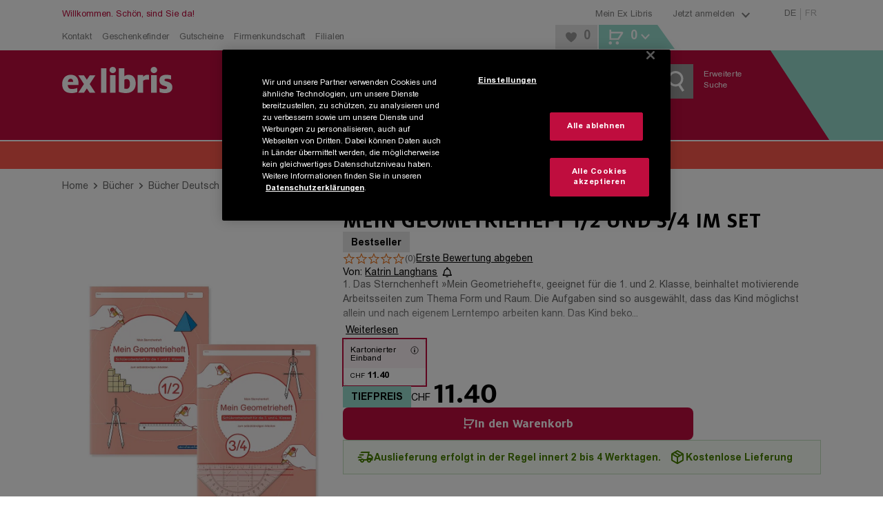

--- FILE ---
content_type: image/svg+xml
request_url: https://www.exlibris.ch/_next/static/media/iconSprite.5025d325.svg
body_size: 58441
content:
<svg xmlns="http://www.w3.org/2000/svg" width="50" height="50">
  <symbol id="book-preview-alt" viewBox="0 0 40 28">
    <g>
      <path
        d="M20 2.272l1.527-1.29a5.172 5.172 0 0 1 3.079-.976L39.999 0 40 25.668l-15.212-.008C23.757 27.07 21.997 28 19.999 28c-1.995 0-3.753-.927-4.788-2.332H0L0 0l15.393.006c1.147 0 2.188.308 3.123.926-.003.003.491.45 1.484 1.34zM24 7v2h12V7H24zm0 5v2h12v-2H24zm0 5v2h12v-2H24z"></path>
    </g>
  </symbol>
  <symbol id="book-preview" viewBox="0 0 40 28">
    <g>
      <path
        d="M19 4.188l-.527-.624c-.908-1.074-1.892-1.558-3.08-1.558L2 2l.001 21.667H16.221l.6.814c.686.93 1.866 1.518 3.178 1.518 1.314 0 2.493-.589 3.174-1.52l.6-.82L38 23.666V2l-13.394.005c-1.135 0-2.136.492-3.108 1.591L21 4.161V22a1 1 0 0 1-2 0V4.188zm1-1.916l1.527-1.29a5.172 5.172 0 0 1 3.079-.976L39.999 0 40 25.668l-15.212-.008C23.757 27.07 21.997 28 19.999 28c-1.995 0-3.753-.927-4.788-2.332H0L0 0l15.393.006c1.147 0 2.188.308 3.123.926-.003.003.491.45 1.484 1.34z"></path>
    </g>
  </symbol>
  <symbol id="teaser-produktbilder-hover" viewBox="0 0 40 28">
    <g id="Entwurf---Stand-xx.03.2018" stroke="none" stroke-width="1" fill="none" fill-rule="evenodd">
      <g id="Teaser-1" transform="translate(-373.000000, -253.000000)" fill="#BF0D3E" fill-rule="nonzero">
        <g id="Group-15" transform="translate(373.000000, 253.000000)">
          <path
            d="M0,3 L40,3 L40,28 L0,28 L0,3 Z M20,24 C24.418278,24 28,20.418278 28,16 C28,11.581722 24.418278,8 20,8 C15.581722,8 12,11.581722 12,16 C12,20.418278 15.581722,24 20,24 Z M20,19 C18.3431458,19 17,17.6568542 17,16 C17,14.3431458 18.3431458,13 20,13 C21.6568542,13 23,14.3431458 23,16 C23,17.6568542 21.6568542,19 20,19 Z M31,8 L31,11 L35,11 L35,8 L31,8 Z M5,0 L11,0 L11,2 L5,2 L5,0 Z"
            id="teaser-produktbilder-hover"></path>
        </g>
      </g>
    </g>
  </symbol>
  <symbol id="teaser-produktbilder" viewBox="0 0 40 28">
    <g id="Entwurf---Stand-xx.03.2018" stroke="none" stroke-width="1" fill="none" fill-rule="evenodd">
      <g id="Teaser-1" transform="translate(-169.000000, -253.000000)" fill="#BF0D3E" fill-rule="nonzero">
        <g id="Group-15" transform="translate(169.000000, 253.000000)">
          <path
            d="M12.0618938,15 C12.5539918,11.0536884 15.9203823,8 20,8 C24.0796177,8 27.4460082,11.0536884 27.9381062,15 L38,15 L38,5 L2,5 L2,15 L12.0618938,15 Z M12.0618938,17 L2,17 L2,26 L38,26 L38,17 L27.9381062,17 C27.4460082,20.9463116 24.0796177,24 20,24 C15.9203823,24 12.5539918,20.9463116 12.0618938,17 Z M0,3 L40,3 L40,28 L0,28 L0,3 Z M20,22 C23.3137085,22 26,19.3137085 26,16 C26,12.6862915 23.3137085,10 20,10 C16.6862915,10 14,12.6862915 14,16 C14,19.3137085 16.6862915,22 20,22 Z M30,7 L36,7 L36,12 L30,12 L30,7 Z M5,0 L11,0 L11,2 L5,2 L5,0 Z"
            id="teaser-produktbilder"></path>
        </g>
      </g>
    </g>
  </symbol>
  <symbol id="teaser-screenshots" viewBox="0 0 40 27">
    <g id="Entwurf---Stand-xx.03.2018" stroke="none" stroke-width="1" fill="none" fill-rule="evenodd">
      <g id="Teaser-1" transform="translate(-169.000000, -206.000000)" fill="#BF0D3E" fill-rule="nonzero">
        <g id="Group-15" transform="translate(169.000000, 206.000000)">
          <path
            d="M23,23 L23,25 L30,25 L30,27 L10,27 L10,25 L17,25 L17,23 L0,23 L0,0 L40,0 L40,23 L23,23 Z M23,21 L38,21 L38,2 L2,2 L2,21 L17,21 L23,21 Z M4.05025253,13.5355339 L12.5355339,5.05025253 L13.9497475,6.46446609 L5.46446609,14.9497475 L4.05025253,13.5355339 Z M3.87867966,7.70710678 L6.70710678,4.87867966 L8.12132034,6.29289322 L5.29289322,9.12132034 L3.87867966,7.70710678 Z"
            id="teaser-screenshots"></path>
        </g>
      </g>
    </g>
  </symbol>
  <symbol id="teaser-screenshots-hover" viewBox="0 0 40 27">
    <g id="Entwurf---Stand-xx.03.2018" stroke="none" stroke-width="1" fill="none" fill-rule="evenodd">
      <g id="Teaser-1" transform="translate(-373.000000, -206.000000)" fill="#BF0D3E" fill-rule="nonzero">
        <g id="Group-15" transform="translate(373.000000, 206.000000)">
          <path
            d="M23,23 L23,25 L30,25 L30,27 L10,27 L10,25 L17,25 L17,23 L0,23 L0,0 L40,0 L40,23 L23,23 Z M4.05025253,13.5355339 L5.46446609,14.9497475 L13.9497475,6.46446609 L12.5355339,5.05025253 L4.05025253,13.5355339 Z M3.87867966,7.70710678 L5.29289322,9.12132034 L8.12132034,6.29289322 L6.70710678,4.87867966 L3.87867966,7.70710678 Z"
            id="teaser-screenshots-hover"></path>
        </g>
      </g>
    </g>
  </symbol>
  <symbol id="screenshots-track-play" viewBox="0 0 32 42">
    <g id="Pattern-Lab" stroke="none" stroke-width="1" fill="#FFFFFF" fill-rule="nonzero">
      <g id="Icon" transform="translate(-293.000000, -2506.000000)" stroke="#FFFFFF" stroke-width="5">
        <polygon id="Triangle"
                 transform="translate(308.000000, 2527.000000) rotate(90.000000) translate(-308.000000, -2527.000000) "
                 points="308 2515 324 2539 292 2539"></polygon>
      </g>
    </g>
  </symbol>
  <symbol id="screenshots-track-stop" viewBox="0 0 20 34">
    <g id="Pattern-Lab" stroke="none" stroke-width="1" fill="none" fill-rule="evenodd">
      <g id="Icon" transform="translate(-298.000000, -2576.000000)" stroke="#FFFFFF" stroke-width="5">
        <g id="Group-4" transform="translate(300.000000, 2576.000000)">
          <line x1="15.5" y1="0" x2="15.5" y2="34" id="Line-Copy-4"></line>
          <line x1="0.5" y1="0" x2="0.5" y2="34" id="Line-Copy-5"></line>
        </g>
      </g>
    </g>
  </symbol>
  <symbol id="audio-track-play" viewBox="0 0 32 42">
    <g id="Pattern-Lab" stroke="none" stroke-width="1" fill="none" fill-rule="evenodd">
      <g id="Icon" transform="translate(-293.000000, -2506.000000)" stroke="#BF0D3E" stroke-width="5">
        <polygon id="Triangle"
                 transform="translate(308.000000, 2527.000000) rotate(90.000000) translate(-308.000000, -2527.000000) "
                 points="308 2515 324 2539 292 2539"></polygon>
      </g>
    </g>
  </symbol>
  <symbol id="audio-track-stop" viewBox="0 0 20 34">
    <g id="Pattern-Lab" stroke="none" stroke-width="1" fill="none" fill-rule="evenodd">
      <g id="Icon" transform="translate(-298.000000, -2576.000000)" stroke="#BF0D3E" stroke-width="5">
        <g id="Group-4" transform="translate(300.000000, 2576.000000)">
          <line x1="15.5" y1="0" x2="15.5" y2="34" id="Line-Copy-4"></line>
          <line x1="0.5" y1="0" x2="0.5" y2="34" id="Line-Copy-5"></line>
        </g>
      </g>
    </g>
  </symbol>
  <symbol id="audio-tracks" viewBox="0 0 40 28">
    <g id="Entwurf---Stand-xx.03.2018" stroke="none" stroke-width="1" fill="none" fill-rule="evenodd">
      <g id="Teaser-1" transform="translate(-373.000000, -158.000000)" fill="#BF0D3E">
        <g id="Group-4" transform="translate(373.000000, 158.000000)">
          <path
            d="M0,0 L4,0 L4,2 L0,2 L0,0 Z M6,0 L27,0 L27,2 L6,2 L6,0 Z M0,5 L4,5 L4,7 L0,7 L0,5 Z M6,5 L27,5 L27,7 L6,7 L6,5 Z M0,10 L4,10 L4,12 L0,12 L0,10 Z M6,10 L27,10 L27,12 L6,12 L6,10 Z M0,15 L4,15 L4,17 L0,17 L0,15 Z M6,15 L27,15 L27,17 L6,17 L6,15 Z M39.999166,0 L37.1348945,5.59997218 L32.8198755,5.59997218 L32.8169565,22.013854 C32.9036086,24.0903018 31.5365244,26.0851833 29.3387815,27.1871787 C26.1270678,28.7977284 23.2689679,27.8319605 22.3339764,25.8884197 C21.3989849,23.9449641 22.4064506,21.0657957 25.6181642,19.4554163 C26.7613208,18.8823243 28.3648425,18.6332833 29.9651949,18.5757272 L29.9571052,0 L39.999166,0 Z"
            id="teaser-tracks-hover"></path>
        </g>
      </g>
    </g>
  </symbol>
  <symbol id="uhr" viewBox="0 0 116 113">
    <g transform="matrix(1.31412,0,0,1.31412,-18.0746,-20.2887)">
      <path style="fill-rule:evenodd;clip-rule:evenodd;stroke-linejoin:round;stroke-miterlimit:2;"
            d="M57.7,16.2C81.156,16.2 100.2,35.244 100.2,58.7C100.2,82.156 81.156,101.2 57.7,101.2C34.244,101.2 15.2,82.156 15.2,58.7C15.2,35.244 34.244,16.2 57.7,16.2ZM72.2,86.9C70.8,86.9 69.5,86.4 68.4,85.6L48.4,69.5C47,68.3 46.1,66.6 46.1,64.8L46.1,32.6C46.1,29.3 48.8,26.6 52.1,26.6C55.4,26.6 58.1,29.3 58.1,32.6L58.1,61.9L76,76.1C78.6,78.2 79,82 76.9,84.6C75.8,86 74,86.9 72.2,86.9Z"></path>
    </g>
  </symbol>
  <symbol id="aktionen-special" viewBox="0 0 51 51">
    <g id="Icon" transform="translate(-286.000000, -1246.000000)">
      <path id="aktionen-special"
            d="M311.39125,1246.00075 C325.28425,1246.00075 336.54475,1257.26275 336.54475,1271.15425 C336.54475,1285.04575 325.28425,1296.30775 311.39125,1296.30775 C297.49975,1296.30775 286.23775,1285.04575 286.23775,1271.15425 C286.23775,1257.26275 297.49975,1246.00075 311.39125,1246.00075 Z M320.22475,1273.08925 C316.48375,1273.08925 313.45075,1276.12225 313.45075,1279.86325 C313.45075,1283.60425 316.48375,1286.63725 320.22475,1286.63725 C323.96575,1286.63725 326.99875,1283.60425 326.99875,1279.86325 C326.99875,1276.12225 323.96575,1273.08925 320.22475,1273.08925 Z M322.75525,1257.60925 L317.70475,1257.61225 L300.03475,1284.69775 L305.08375,1284.69775 L322.75525,1257.60925 Z M320.2276,1276.96285 C321.8281,1276.96285 323.1271,1278.26185 323.1271,1279.86235 C323.1271,1281.46435 321.8281,1282.76635 320.2276,1282.76635 C318.6271,1282.76635 317.3266,1281.46435 317.3266,1279.86235 C317.3266,1278.26185 318.6256,1276.96285 320.2276,1276.96285 Z M302.56975,1255.67575 C298.82875,1255.67575 295.79725,1258.70875 295.79725,1262.44825 C295.79725,1266.19075 298.82875,1269.22225 302.56975,1269.22225 C306.31075,1269.22225 309.34375,1266.19075 309.34375,1262.44825 C309.34375,1258.70875 306.31075,1255.67575 302.56975,1255.67575 Z M302.5711,1259.548 C304.1716,1259.548 305.4706,1260.847 305.4706,1262.4475 C305.4706,1264.0495 304.1716,1265.3515 302.5711,1265.3515 C300.9706,1265.3515 299.6701,1264.0495 299.6701,1262.4475 C299.6701,1260.847 300.9691,1259.548 302.5711,1259.548 Z"></path>
    </g>
  </symbol>
  <symbol id="alle" viewBox="0 0 1024 1024" xmlns:xlink="http://www.w3.org/1999/xlink">
    <path
      d="M90.353 361.412v481.882h843.294V361.412H90.353zM0 271.059h1024v662.588H0V271.059zm120.471-90.353h783.058v60.235H120.471v-60.235zm120.47-90.353h542.118v60.235H240.941V90.353z"></path>
  </symbol>
  <symbol id="app" viewBox="0 0 30 54">
    <g id="Icon" transform="translate(-296.000000, -1992.000000)">
      <path id="app"
            d="M301.002228,2034.42793 L320.996287,2034.42793 L320.996287,1999.71322 L301.002228,1999.71322 L301.002228,2034.42793 Z M311.002228,2043.37162 C309.271944,2043.37162 307.866924,2041.95576 307.866924,2040.21247 C307.866924,2038.47217 309.270459,2037.05781 311.002228,2037.05781 C312.732512,2037.05781 314.136046,2038.47217 314.136046,2040.21247 C314.136046,2041.95576 312.731026,2043.37162 311.002228,2043.37162 L311.002228,2043.37162 Z M322.425071,1992 L299.576415,1992 C297.599584,1992 296,1993.61022 296,1995.6002 L296,2042.3998 C296,2044.38978 297.599584,2046 299.576415,2046 L322.423585,2046 C324.400416,2046 326,2044.38978 326,2042.3998 L326,1995.6002 C326,1993.61022 324.401901,1992 322.425071,1992 L322.425071,1992 Z"></path>
    </g>
  </symbol>
  <symbol id="arrow" viewBox="0 0 23 36">
    <g id="Icon" transform="translate(-1138.000000, -2076.000000)">
      <polygon id="arrow"
               points="1142.35372 2076 1138 2080.20282 1152.29248 2094 1138 2107.79709 1142.35372 2112 1161 2094"></polygon>
    </g>
  </symbol>
  <symbol id="ausrufezeichen" viewBox="0 0 14 50">
    <g id="Icon" transform="translate(-726.000000, -2072.000000)">
      <path id="ausrufezeichen"
            d="M726.915786,2102.35744 L739.082857,2102.35744 L739.082857,2072 L726.915786,2072 L726.915786,2102.35744 Z M740,2114.89274 C740,2118.73708 737.144103,2122 732.999322,2122 C728.85454,2122 726,2118.73708 726,2114.89274 C726,2111.04978 728.85454,2107.71488 732.999322,2107.71488 C737.144103,2107.71488 740,2111.04978 740,2114.89274 L740,2114.89274 Z"></path>
    </g>
  </symbol>
  <symbol id="barcodescanner" viewBox="0 0 51 39">
    <g id="Icon" transform="translate(-290.000000, -575.000000)">
      <path id="barcodescanner"
            d="M302.579,609.8315 L302.579,613.7015 L298.7915,613.7015 L298.7915,609.8315 L302.579,609.8315 Z M310.154,609.8315 L310.154,613.7015 L306.3665,613.7015 L306.3665,609.8315 L310.154,609.8315 Z M317.729,609.8315 L317.729,613.7015 L313.9415,613.7015 L313.9415,609.8315 L317.729,609.8315 Z M325.3025,609.8315 L325.3025,613.7015 L321.515,613.7015 L321.515,609.8315 L325.3025,609.8315 Z M332.8775,609.8315 L332.8775,613.7015 L329.0915,613.7015 L329.0915,609.8315 L332.8775,609.8315 Z M295.004,575.0015 L295.004,613.7 L290,613.7 L290,575.0015 L295.004,575.0015 Z M340.4465,575.0105 L340.4465,613.6955 L336.6605,613.6955 L336.6605,575.0105 L340.4465,575.0105 Z M306.3665,575 L306.3665,605.9615 L298.7915,605.9615 L298.7915,575 L306.3665,575 Z M316.46,575 L316.46,605.9615 L311.423,605.9615 L311.423,575 L316.46,575 Z M322.7735,575 L322.7735,605.9615 L318.986,605.9615 L318.986,575 L322.7735,575 Z M332.876,575.0105 L332.876,605.9615 L327.824,605.9615 L327.824,575.0105 L332.876,575.0105 Z"></path>
    </g>
  </symbol>
  <symbol id="bestellen" viewBox="0 0 68 44">
    <g id="Icon" transform="translate(-701.000000, -1847.000000)">
      <path id="bestellen"
            d="M744.342954,1871.89714 L741.241063,1875.0979 L733.745822,1867.36223 L731.525286,1874.35006 L726.331111,1856.24332 L743.65845,1861.7938 L736.828326,1864.14651 L744.342954,1871.89714 Z M709.920918,1878.88946 L760.079082,1878.88946 L760.079082,1851.40179 L709.920918,1851.40179 L709.920918,1878.88946 Z M701,1885.55721 L769,1885.55721 L769,1888.73254 C769,1889.98443 767.98592,1891 766.737708,1891 L703.260801,1891 C702.011097,1891 701,1889.98443 701,1888.73254 L701,1885.55721 Z M707.792842,1847 L762.204176,1847 C763.452388,1847 764.466468,1848.01557 764.466468,1849.26895 L764.466468,1881.0208 C764.466468,1882.27269 763.452388,1883.28826 762.204176,1883.28826 L707.792842,1883.28826 C706.544629,1883.28826 705.533532,1882.27269 705.533532,1881.0208 L705.533532,1849.26895 C705.533532,1848.01557 706.544629,1847 707.792842,1847 L707.792842,1847 Z"></path>
    </g>
  </symbol>
  <symbol id="bewertung" viewBox="0 0 50 50">
    <g id="Icon" transform="translate(-286.000000, -944.000000)">
      <path id="bewertung"
            d="M286.83935,965.02039 C286.329798,964.646277 286,964.042628 286,963.359983 C286,962.22572 286.915114,961.304597 288.047122,961.304597 L303.498589,961.304597 L309.124461,945.225183 C309.44386,944.503786 310.162878,944 311.000743,944 C311.837122,944 312.557625,944.506767 312.875539,945.229655 L318.502897,961.304597 L333.952878,961.304597 C335.084886,961.304597 336,962.22572 336,963.359983 C336,964.042628 335.668717,964.647767 335.157679,965.02188 L322.24506,974.762237 L327.903616,991.332022 C327.963039,991.522805 327.99275,991.725511 327.99275,991.93418 C327.99275,993.068443 327.074665,993.989567 325.944142,993.989567 C325.477672,993.989567 325.048341,993.833065 324.703687,993.570739 L311.000743,982.45764 L297.299284,993.576701 C296.956116,993.842008 296.523814,994 296.052886,994 C294.922364,994 294.004278,993.078877 294.004278,991.944613 C294.004278,991.738926 294.03399,991.542181 294.090442,991.354379 L299.720771,974.780123 L286.83935,965.02039 Z"></path>
    </g>
  </symbol>
  <symbol id="bezahlkarte" viewBox="0 0 53 35">
    <g id="Icon" transform="translate(-1138.000000, -1327.000000)">
      <path id="bezahlkarte"
            d="M1140.43377,1339.38673 L1188.50925,1339.38673 L1188.50925,1333.27401 L1140.43377,1333.27401 L1140.43377,1339.38673 Z M1187.39059,1327 L1141.61091,1327 C1139.61501,1327 1138,1328.62352 1138,1330.62994 L1138,1344.50151 L1138,1345.56577 L1138,1351.68602 L1138,1355.23305 L1138,1357.66759 L1138,1358.37006 C1138,1360.37648 1139.61501,1362 1141.61091,1362 L1141.79235,1362 L1142.41017,1362 L1144.71047,1362 L1155.66767,1362 L1156.93028,1362 L1174.62344,1362 L1181.7073,1362 L1185.00181,1362 L1187.21364,1362 L1187.38909,1362 C1189.38498,1362 1191,1360.37648 1191,1358.37006 L1191,1358.18766 L1191,1357.77763 L1191,1354.6753 L1191,1347.24808 L1191,1345.56577 L1191,1344.50151 L1191,1330.62994 C1191.0015,1328.62352 1189.38648,1327 1187.39059,1327 L1187.39059,1327 Z"></path>
    </g>
  </symbol>
  <symbol id="buecher" viewBox="0 0 61 46">
    <g id="Icon" transform="translate(-280.000000, -1475.000000)">
      <path id="buecher"
            d="M313.040974,1511.41271 L313.042485,1484.59175 C313.042485,1482.47559 314.786809,1480.7604 316.938897,1480.7604 L334.643411,1480.74703 L334.646431,1509.49554 L321.937783,1509.49406 C317.27266,1509.49406 314.486272,1509.60247 313.040974,1511.41271 L313.040974,1511.41271 Z M299.060707,1509.49406 L286.352059,1509.49406 L286.355079,1480.74703 L304.061103,1480.7604 C306.213191,1480.7604 307.957515,1482.47559 307.957515,1484.59175 L307.957515,1511.42162 C306.722141,1509.60989 303.839098,1509.49406 299.060707,1509.49406 L299.060707,1509.49406 Z M341,1517.16865 L341,1475 L315.99953,1475.0104 C313.516699,1475.0104 311.16677,1476.6261 310.482632,1478.84472 L310.482632,1478.81056 C309.786413,1476.60828 307.468198,1475.0104 305.00047,1475.0104 L280,1475 L280.00302,1517.16865 L303.195737,1517.16865 L303.201778,1517.16419 C304.773935,1519.47637 307.456116,1521 310.497735,1521 C313.545394,1521 316.227575,1519.4734 317.801243,1517.15528 L317.799733,1517.1538 L341,1517.16865 Z"></path>
    </g>
  </symbol>
  <symbol id="english-books" viewBox="0 0 61 46">
    <g id="Icon" transform="translate(-280.000000, -1475.000000)">
      <path id="english-books"
            d="M313.040974,1511.41271 L313.042485,1484.59175 C313.042485,1482.47559 314.786809,1480.7604 316.938897,1480.7604 L334.643411,1480.74703 L334.646431,1509.49554 L321.937783,1509.49406 C317.27266,1509.49406 314.486272,1509.60247 313.040974,1511.41271 L313.040974,1511.41271 Z M299.060707,1509.49406 L286.352059,1509.49406 L286.355079,1480.74703 L304.061103,1480.7604 C306.213191,1480.7604 307.957515,1482.47559 307.957515,1484.59175 L307.957515,1511.42162 C306.722141,1509.60989 303.839098,1509.49406 299.060707,1509.49406 L299.060707,1509.49406 Z M341,1517.16865 L341,1475 L315.99953,1475.0104 C313.516699,1475.0104 311.16677,1476.6261 310.482632,1478.84472 L310.482632,1478.81056 C309.786413,1476.60828 307.468198,1475.0104 305.00047,1475.0104 L280,1475 L280.00302,1517.16865 L303.195737,1517.16865 L303.201778,1517.16419 C304.773935,1519.47637 307.456116,1521 310.497735,1521 C313.545394,1521 316.227575,1519.4734 317.801243,1517.15528 L317.799733,1517.1538 L341,1517.16865 Z"></path>
    </g>
  </symbol>
  <symbol id="livres-francais" viewBox="0 0 61 46">
    <g id="Icon" transform="translate(-280.000000, -1475.000000)">
      <path id="livres-francais"
            d="M313.040974,1511.41271 L313.042485,1484.59175 C313.042485,1482.47559 314.786809,1480.7604 316.938897,1480.7604 L334.643411,1480.74703 L334.646431,1509.49554 L321.937783,1509.49406 C317.27266,1509.49406 314.486272,1509.60247 313.040974,1511.41271 L313.040974,1511.41271 Z M299.060707,1509.49406 L286.352059,1509.49406 L286.355079,1480.74703 L304.061103,1480.7604 C306.213191,1480.7604 307.957515,1482.47559 307.957515,1484.59175 L307.957515,1511.42162 C306.722141,1509.60989 303.839098,1509.49406 299.060707,1509.49406 L299.060707,1509.49406 Z M341,1517.16865 L341,1475 L315.99953,1475.0104 C313.516699,1475.0104 311.16677,1476.6261 310.482632,1478.84472 L310.482632,1478.81056 C309.786413,1476.60828 307.468198,1475.0104 305.00047,1475.0104 L280,1475 L280.00302,1517.16865 L303.195737,1517.16865 L303.201778,1517.16419 C304.773935,1519.47637 307.456116,1521 310.497735,1521 C313.545394,1521 316.227575,1519.4734 317.801243,1517.15528 L317.799733,1517.1538 L341,1517.16865 Z"></path>
    </g>
  </symbol>
  <symbol id="bueromaterial" viewBox="0 0 549.24 526.18">
    <g>
      <path
        d="M90.24,417.36H199.15v-329H90.24Zm54.45-42a18.54,18.54,0,1,1,18.54-18.53A18.53,18.53,0,0,1,144.69,375.39ZM117.85,117.25h53.69V277.34H117.85Z"></path>
      <path
        d="M220.75,417.36H329.66v-329H220.75Zm54.46-42a18.54,18.54,0,1,1,18.53-18.53A18.54,18.54,0,0,1,275.21,375.39ZM248.36,117.25h53.69V277.34H248.36Z"></path>
      <path
        d="M351.27,88.39v329h108.9v-329Zm54.45,287a18.54,18.54,0,1,1,18.54-18.53A18.54,18.54,0,0,1,405.72,375.39Zm26.85-98.05h-53.7V117.25h53.7Z"></path>
    </g>
  </symbol>
  <symbol id="charts" viewBox="0 0 50 44">
    <g id="Icon" transform="translate(-1140.000000, -267.000000)">
      <path id="charts"
            d="M1146.45238,306.110609 L1154.51637,306.110609 L1154.51637,267 L1146.45238,267 L1146.45238,306.110609 Z M1160.96875,306.110609 L1169.03274,306.110609 L1169.03274,276.778782 L1160.96875,276.778782 L1160.96875,306.110609 Z M1175.48363,306.110609 L1183.54613,306.110609 L1183.54613,288.184348 L1175.48363,288.184348 L1175.48363,306.110609 Z M1140,311 L1190,311 L1190,307.7389 L1140,307.7389 L1140,311 Z"></path>
    </g>
  </symbol>
  <symbol id="chat-empty-merkliste" viewBox="0 0 35 31">
    <g id="Icon" transform="translate(-720.000000, -1032.000000)">
      <path id="chat-empty-merkliste"
            d="M728.750744,1035.67235 C726.271565,1035.67235 724.375372,1037.5827 724.375372,1040.08038 L724.375372,1046.69091 C724.375372,1049.18859 726.271565,1051.09894 728.750744,1051.09894 L746.250744,1051.09894 C748.729923,1051.09894 750.626115,1049.18859 750.626115,1046.69091 L750.626115,1040.08038 C750.626115,1037.5827 748.729923,1035.67235 746.250744,1035.67235 L728.750744,1035.67235 Z M748.00119,1032 C751.792088,1032 755,1035.23185 755,1039.05104 L755,1047.86709 C755,1051.68627 751.792088,1054.91962 748.00119,1054.91962 L747.123736,1054.91962 L737.208507,1063 L738.66746,1054.91962 L727.000297,1054.91962 C723.209399,1054.91962 720,1051.68627 720,1047.86709 L720,1039.05104 C720,1035.23185 723.209399,1032 727.000297,1032 L748.00119,1032 Z"></path>
    </g>
  </symbol>
  <symbol id="chat-full-merkliste" viewBox="0 0 35 31">
    <g id="Icon" transform="translate(-721.000000, -957.000000)">
      <path id="chat-full-merkliste"
            d="M748.999703,957 C752.792088,957 756,960.231851 756,964.052537 L756,972.867086 C756,976.687772 752.792088,979.919623 748.999703,979.919623 L748.125223,979.919623 L738.208507,988 L739.665973,979.919623 L727.99881,979.919623 C724.207912,979.919623 721,976.687772 721,972.867086 L721,964.052537 C721,960.231851 724.207912,957 727.99881,957 L748.999703,957 Z"></path>
    </g>
  </symbol>
  <symbol id="check" viewBox="0 0 37 29">
    <g id="Icon" transform="translate(-1142.000000, -1480.000000)">
      <path id="check"
            d="M1174.72805,1480.00015 L1178.88755,1484.16265 L1154.98655,1508.06215 L1154.975,1508.05015 L1154.4815,1508.54515 L1142,1496.06515 L1146.161,1491.90265 L1154.491,1500.23615 L1174.72805,1480.00015 Z"></path>
    </g>
  </symbol>
  <symbol id="chevron-up" viewBox="0 0 37 25">
    <g id="Icon">
      <path id="chevron-up" d="M.5 19.1463L4.7028 23.5 18.5 9.2075 32.2971 23.5 36.5 19.1463 18.5.5z"></path>
    </g>
  </symbol>
  <symbol id="chevron-down" viewBox="0 0 37 25">
    <g id="Icon">
      <path id="chevron-down" d="M36.5 4.8537L32.2972.5 18.5 14.7925 4.7029.5.5 4.8537 18.5 23.5z"></path>
    </g>
  </symbol>
  <symbol id="chevron-left" viewBox="0 0 25 37">
    <g id="Icon">
      <path id="chevron-left" d="M18.6463 36L23 31.7972 8.7075 18 23 4.2029 18.6463 0 0 18z"></path>
    </g>
  </symbol>
  <symbol id="chevron-right" viewBox="0 0 25 37">
    <g id="Icon">
      <path id="chevron-right" d="M4.3537 0L0 4.2028 14.2925 18 0 31.7971 4.3537 36 23 18z"></path>
    </g>
  </symbol>
  <symbol id="close" viewBox="0 0 35 35">
    <g id="Icon" transform="translate(-1138.000000, -2002.000000)">
      <polygon id="close"
               points="1173 2031.44083 1160.87396 2019.46937 1172.83229 2007.39146 1167.44083 2002 1155.465 2014.13042 1143.34625 2002.16771 1138 2007.51396 1150.13479 2019.53063 1138.16771 2031.65375 1143.51396 2037 1155.52625 2024.86958 1167.60854 2036.83229"></polygon>
    </g>
  </symbol>
  <symbol id="clouds-readerapp" viewBox="0 0 54 35">
    <g id="Icon" transform="translate(-1141.000000, -1025.000000)">
      <path id="clouds-readerapp"
            d="M1163.64415,1046.54523 L1158.51717,1046.54523 L1167.24673,1055.62481 L1176.03584,1046.74093 L1171.12621,1046.74093 L1171.12621,1036.84062 L1163.64415,1036.84062 L1163.64415,1046.54523 Z M1185.47251,1060 L1150.52749,1060 C1145.27397,1060 1141,1055.63543 1141,1050.27112 C1141,1045.04486 1145.05662,1040.76676 1150.12257,1040.55134 C1150.00496,1039.82771 1149.9469,1039.09648 1149.9469,1038.36375 C1149.9469,1030.99389 1155.81673,1025 1163.03231,1025 C1167.36732,1025 1171.36439,1027.17242 1173.79241,1030.76178 C1175.27364,1029.94864 1176.91564,1029.52386 1178.61868,1029.52386 C1184.27265,1029.52386 1188.87412,1034.22218 1188.87412,1040.00065 C1188.87412,1040.38295 1188.85179,1040.7698 1188.80862,1041.15968 C1192.46628,1042.56144 1195,1046.19631 1195,1050.27112 C1195,1055.63543 1190.72603,1060 1185.47251,1060 L1185.47251,1060 Z"></path>
    </g>
  </symbol>
  <symbol id="club-newsletter" viewBox="0 0 75 36">
    <g id="Icon" transform="translate(-1133.000000, -798.000000)">
      <path id="club-newsletter"
            d="M1169.23535,798.66945 C1170.72185,798.29595 1172.22635,799.19595 1172.59985,800.68245 L1172.59985,800.68245 L1174.06939,806.523987 L1204.3898,806.52435 C1205.86602,806.52435 1207.07101,807.671881 1207.15557,809.12712 L1207.16031,809.29635 L1207.16031,830.48835 C1207.16031,832.01985 1205.9228,833.25885 1204.3883,833.25885 L1204.3883,833.25885 L1169.2358,833.25885 C1167.7013,833.25885 1166.4623,832.01985 1166.4623,830.48835 L1166.4623,830.48835 L1166.46139,826.935987 L1166.25185,826.98945 L1153.07585,830.30445 L1152.13535,830.54145 L1143.97385,832.59345 L1142.26385,833.02545 L1141.80185,833.14095 L1141.66535,833.17545 C1140.17885,833.54895 1138.67435,832.64895 1138.30085,831.16245 L1138.30085,831.16245 L1138.17035,830.64195 L1137.71735,828.83895 L1137.05585,826.21095 L1135.91435,821.67645 L1135.71785,820.88895 L1133.13185,810.61245 C1132.75835,809.12595 1133.65835,807.62145 1135.14485,807.24645 L1135.14485,807.24645 Z M1203.8528,810.06735 L1192.7873,819.89085 L1203.8528,829.71585 L1203.8528,810.06735 Z M1169.6963,810.06735 L1169.6963,829.71585 L1180.7633,819.89085 L1169.6963,810.06735 Z M1190.2493,821.62485 L1188.6233,823.02735 C1187.6273,824.02335 1185.9983,824.02335 1185.0023,823.02735 L1185.0023,823.02735 L1183.3838,821.63385 L1174.3643,829.64685 L1199.2583,829.64685 L1190.2493,821.62485 Z M1136.45735,810.57195 L1141.25135,829.62495 L1149.58685,817.39845 L1136.45735,810.57195 Z M1159.20785,816.76545 L1157.97035,818.52045 C1157.25035,819.72945 1155.66785,820.12695 1154.46035,819.40395 L1154.46035,819.40395 L1152.55385,818.44995 L1145.76035,828.41895 L1166.46139,823.209987 L1166.46139,820.549987 L1159.20785,816.76545 Z M1199.2583,810.06735 L1174.3643,810.06735 L1186.7993,821.13285 L1199.2583,810.06735 Z M1169.58035,802.23795 L1161.24485,814.46445 L1166.46139,817.176987 L1166.4623,809.29635 C1166.4623,807.818683 1167.61261,806.616424 1169.06672,806.529395 L1169.2358,806.52435 L1170.65839,806.523987 L1169.58035,802.23795 Z M1165.12685,803.35845 L1140.98135,809.43195 L1155.74135,817.12995 L1165.12685,803.35845 Z"></path>
    </g>
  </symbol>
  <symbol id="club-wettbewerb" viewBox="0 0 64 38">
    <g id="Icon" transform="translate(-1138.000000, -872.000000)">
      <path id="club-wettbewerb"
            d="M1186.52055,876.969938 C1188.31605,876.97295 1189.00905,877.72445 1189.00905,877.72445 C1192.13355,880.02095 1189.42155,886.60595 1189.42155,886.60595 L1189.40055,886.68695 L1189.94355,886.34795 C1189.94355,886.34795 1195.29105,881.82845 1198.47405,883.92545 C1198.47405,883.92545 1200.80055,885.13595 1200.31455,889.05395 C1200.15255,890.36795 1201.43355,890.60045 1201.50855,892.67495 C1201.56855,894.38945 1200.84405,895.07945 1200.84405,895.07945 C1198.66605,898.14995 1191.98805,895.81145 1191.98805,895.81145 L1191.03705,895.62695 L1191.70305,896.51195 C1191.70305,896.51195 1196.79705,901.49645 1194.82905,904.83395 L1194.81064,904.870753 C1194.65196,905.173244 1193.42783,907.23406 1189.60605,907.06445 C1188.22305,907.00295 1188.06555,908.30045 1185.90855,908.53295 C1184.12205,908.72345 1183.35255,908.05445 1183.35255,908.05445 C1180.53555,906.42845 1181.47155,901.35245 1181.84655,899.76095 C1178.24205,904.43795 1173.34005,908.56745 1173.34005,908.56745 C1171.19355,910.44395 1169.80005,907.97645 1169.80005,907.97645 C1168.97805,906.19145 1171.33605,905.43995 1171.33605,905.43995 C1175.51655,903.35945 1177.86105,901.14395 1179.10905,899.60795 C1177.13955,900.44195 1174.38705,901.15895 1172.68455,899.68445 C1172.68455,899.68445 1170.53805,898.18145 1171.53105,894.36095 C1171.86405,893.07845 1170.62205,892.67795 1170.82005,890.61395 C1170.98505,888.90695 1171.79505,888.31745 1171.79505,888.31745 C1173.62355,886.34645 1177.37055,887.41145 1179.36255,888.18245 C1178.77305,887.43245 1175.10855,882.52745 1177.24605,879.66995 C1177.24605,879.66995 1178.60655,877.39145 1182.68355,878.02595 C1184.05455,878.23745 1184.35005,876.96545 1186.52055,876.969938 Z M1153.4403,872.116838 C1155.6093,872.11235 1155.9048,873.38285 1157.2758,873.17285 C1161.3543,872.53835 1162.7133,874.81535 1162.7133,874.81535 C1164.8523,877.67435 1161.1863,882.57785 1160.5983,883.32785 C1162.5888,882.55835 1166.3358,881.49185 1168.1658,883.46435 C1168.1658,883.46435 1168.9758,884.05385 1169.1393,885.75935 C1169.3373,887.82335 1168.0953,888.22535 1168.4298,889.50635 C1169.4228,893.32685 1167.2748,894.82985 1167.2748,894.82985 C1165.5723,896.30435 1162.8198,895.58885 1160.8518,894.75335 C1162.0983,896.29085 1164.4428,898.50485 1168.6233,900.58535 C1168.6233,900.58535 1170.9828,901.33535 1170.1608,903.12335 C1170.1608,903.12335 1168.7658,905.59085 1166.6208,903.71435 C1166.6208,903.71435 1161.7188,899.58335 1158.1158,894.90785 C1158.4893,896.49935 1159.4253,901.57385 1156.6083,903.19985 C1156.6083,903.19985 1155.8373,903.87035 1154.0523,903.67985 C1151.8938,903.44585 1151.7393,902.14835 1150.3548,902.20985 C1146.43245,902.383923 1145.24491,900.209992 1145.13838,899.997487 L1145.1303,899.98085 C1143.1638,896.64185 1148.2563,891.65885 1148.2563,891.65885 L1148.2563,891.65885 L1148.9238,890.77235 L1147.9743,890.95685 C1147.9743,890.95685 1141.2948,893.29685 1139.1168,890.22635 C1139.1168,890.22635 1138.3908,889.53635 1138.4523,887.82035 C1138.5258,885.74735 1139.8083,885.51335 1139.6448,884.19935 C1139.1588,880.28285 1141.4868,879.07085 1141.4868,879.07085 C1144.6698,876.97535 1150.0158,881.49485 1150.0158,881.49485 L1150.0158,881.49485 L1150.5588,881.83235 L1150.5393,881.75135 C1150.5393,881.75135 1147.8258,875.16785 1150.9518,872.87135 C1150.9518,872.87135 1151.6433,872.11985 1153.4403,872.116838 Z"></path>
    </g>
  </symbol>
  <symbol id="coming-soon-vod" viewBox="0 0 51 46">
    <g id="Icon" transform="translate(-1145.000000, -497.000000)">
      <path id="coming-soon-vod"
            d="M1172.7538,497.1349 C1178.7688,497.1349 1184.4238,499.4764 1188.6778,503.7304 C1192.9318,507.9844 1195.2733,513.6379 1195.2733,519.6544 C1195.2733,525.6694 1192.9318,531.3244 1188.6778,535.5769 C1184.4238,539.8294 1178.7688,542.1739 1172.7538,542.1739 C1166.7388,542.1739 1161.0838,539.8294 1156.8298,535.5769 C1153.3963,532.1419 1151.2093,527.7964 1150.4938,523.0834 L1150.4938,523.0834 L1144.9663,523.0834 L1152.6478,513.5569 L1160.3278,523.0834 L1154.7913,523.0834 C1156.4023,531.5329 1163.8423,537.9409 1172.7538,537.9409 C1182.8368,537.9409 1191.0403,529.7374 1191.0403,519.6544 C1191.0403,509.5714 1182.8368,501.3679 1172.7538,501.3679 C1167.6808,501.3679 1163.0833,503.4454 1159.7668,506.7934 L1159.7668,506.7934 L1156.5538,504.0124 C1156.6453,503.9194 1156.7368,503.8234 1156.8298,503.7304 C1161.0838,499.4764 1166.7388,497.1349 1172.7538,497.1349 Z M1176.118,506.3344 L1176.118,521.0614 L1166.0365,530.9209 L1163.0515,527.8684 L1171.849,519.2644 L1171.849,506.3344 L1176.118,506.3344 Z"></path>
    </g>
  </symbol>
  <symbol id="disney-welten" viewBox="0 0 56 48">
    <g id="Icon" transform="translate(-715.000000, -196.000000)">
      <path id="disney-welten"
            d="M757.343714,217.12 C756.840054,217.12 756.348494,217.070884 755.870547,216.981581 C756.994328,219.020651 757.6326,221.355907 757.6326,223.838512 C757.6326,231.792372 751.080486,238.24 742.999244,238.24 C734.916489,238.24 728.364375,231.792372 728.364375,223.838512 C728.364375,221.357395 729.002647,219.023628 730.124916,216.986047 C729.648481,217.075349 729.158433,217.124465 728.657799,217.124465 C724.345685,217.124465 720.85183,213.684837 720.85183,209.442977 C720.85183,205.201116 724.345685,201.761488 728.657799,201.761488 C732.9684,201.761488 736.462255,205.201116 736.462255,209.442977 C736.462255,209.989209 736.403268,210.522047 736.292856,211.035535 C738.302957,210.014512 740.582282,209.438512 742.999244,209.438512 C745.417718,209.438512 747.698555,210.016 749.708656,211.038512 C749.598244,210.522047 749.537745,209.987721 749.537745,209.438512 C749.537745,205.196651 753.033113,201.757023 757.343714,201.757023 C761.654315,201.757023 765.149683,205.196651 765.149683,209.438512 C765.149683,213.680372 761.654315,217.12 757.343714,217.12 M771,209.438512 C771,202.016 764.886509,196 757.343714,196 C751.918406,196 747.231195,199.112186 745.029007,203.620465 C744.361999,203.556465 743.685915,203.523721 743.002269,203.523721 C742.315598,203.523721 741.638001,203.556465 740.96948,203.620465 C738.764267,199.113674 734.080081,196.002977 728.657799,196.002977 C721.115003,196.002977 715,202.020465 715,209.442977 C715,214.710326 718.080945,219.270698 722.566995,221.473488 C722.480783,222.225116 722.435409,222.987163 722.435409,223.761116 C722.435409,234.938791 731.643457,244 743.002269,244 C754.36108,244 763.567616,234.938791 763.567616,223.761116 C763.567616,222.985674 763.522242,222.220651 763.43603,221.467535 C767.920567,219.264744 771,214.70586 771,209.438512"></path>
    </g>
  </symbol>
  <symbol id="download" viewBox="0 0 50 50">
    <g>
      <path
        d="M43.065 27.137v13.848H6.935V27.137H0v13.78a6.933 6.933 0 006.935 6.934h36.13A6.933 6.933 0 0050 40.916V27.137h-6.935z"></path>
      <path d="M34.857 21.612h-6.321V2.15H21.76v19.463h-6.617l9.891 12.71 9.823-12.71z"></path>
    </g>
  </symbol>
  <symbol id="pdp-download" viewBox="0 0 50 50" fill="currentColor">
    <g>
      <path
        d="M43.065 27.137v13.848H6.935V27.137H0v13.78a6.933 6.933 0 006.935 6.934h36.13A6.933 6.933 0 0050 40.916V27.137h-6.935z"></path>
      <path d="M34.857 21.612h-6.321V2.15H21.76v19.463h-6.617l9.891 12.71 9.823-12.71z"></path>
    </g>
  </symbol>
  <symbol id="e-books" viewBox="0 0 35 50">
    <g id="Icon" transform="translate(-281.000000, -1694.000000)">
      <path id="e-books"
            d="M312.215078,1694.12642 C313.952347,1694.12642 315.368259,1695.49186 315.463842,1697.21532 L315.468985,1697.4013 L315.468985,1739.97202 C315.468985,1741.71976 314.111719,1743.1442 312.398591,1743.24036 L312.213726,1743.24554 L284.594041,1743.24554 C282.856771,1743.24554 281.44086,1741.88136 281.345277,1740.15799 L281.340133,1739.97202 L281.340133,1697.4013 C281.340133,1695.65356 282.697399,1694.22784 284.40931,1694.1316 L284.594041,1694.12642 L312.215078,1694.12642 Z M298.407263,1735.11138 C296.832356,1735.11138 295.554856,1736.39794 295.554856,1737.98098 C295.554856,1739.56674 296.833707,1740.85466 298.407263,1740.85466 C299.980819,1740.85466 301.25967,1739.56674 301.25967,1737.98098 C301.25967,1736.39794 299.98217,1735.11138 298.407263,1735.11138 Z M310.914596,1701.14266 L285.89317,1701.14266 L285.89317,1732.7205 L310.914596,1732.7205 L310.914596,1701.14266 Z M307.506037,1723.94768 L307.506037,1727.45648 L289.304704,1727.45648 L289.304704,1723.94768 L307.506037,1723.94768 Z M307.506037,1715.18384 L307.506037,1718.68856 L289.304704,1718.68856 L289.304704,1715.18384 L307.506037,1715.18384 Z M307.506037,1706.4064 L307.506037,1709.9152 L289.304704,1709.9152 L289.304704,1706.4064 L307.506037,1706.4064 Z"></path>
    </g>
  </symbol>
  <symbol id="electronics" viewBox="0 0 35 55">
    <g id="Icon" transform="translate(-1144.000000, -1393.000000)">
      <path id="electronics"
            d="M1144.4838,1433.5716 L1178.5683,1433.5731 L1178.5683,1441.4376 L1165.9413,1441.4376 L1165.9413,1447.2411 L1157.1138,1447.2411 L1157.1138,1441.4376 L1144.4838,1441.4376 L1144.4838,1433.5716 Z M1168.47,1392.9807 C1170.5595,1392.9807 1172.2545,1394.6772 1172.2545,1396.7682 C1172.2545,1396.8012 1172.253,1396.8327 1172.2515,1396.8657 L1172.2515,1396.8657 L1172.2515,1406.6097 L1174.9545,1406.6097 C1176.951,1406.6097 1178.565,1408.2252 1178.5635,1410.2217 L1178.5635,1410.2217 L1178.5635,1429.8282 L1144.485,1429.8282 L1144.485,1410.2217 C1144.485,1408.2252 1146.1005,1406.6097 1148.0955,1406.6097 L1148.0955,1406.6097 L1150.797,1406.6097 L1150.797,1396.8507 C1150.7985,1396.8252 1150.797,1396.7952 1150.797,1396.7682 C1150.797,1394.6772 1152.4905,1392.9807 1154.5845,1392.9807 C1156.674,1392.9807 1158.369,1394.6772 1158.369,1396.7682 C1158.369,1396.8012 1158.3675,1396.8327 1158.3675,1396.8657 L1158.3675,1396.8657 L1158.3675,1406.6097 L1164.681,1406.6097 L1164.681,1396.8507 C1164.6825,1396.8252 1164.681,1396.7952 1164.681,1396.7682 C1164.681,1394.6772 1166.376,1392.9807 1168.47,1392.9807 Z"></path>
    </g>
  </symbol>
  <symbol id="empfangen" viewBox="0 0 51 57">
    <g id="Icon" transform="translate(-707.000000, -1994.000000)">
      <path id="empfangen"
            d="M711.434002,1994 L754.302978,1994 C755.937115,1994 757.259199,1995.30863 757.259199,1996.92281 L757.259199,2026.15388 C757.259199,2027.76806 755.937115,2029.07669 754.302978,2029.07669 L711.434002,2029.07669 C709.801372,2029.07669 708.477781,2027.76806 708.477781,2026.15388 L708.477781,1996.92281 C708.477781,1995.30863 709.801372,1994 711.434002,1994 L711.434002,1994 Z M728.912038,2044.81306 L724.807096,2044.81306 C724.553835,2044.81306 724.302082,2044.76239 724.069926,2044.66104 L711.723443,2039.33559 C711.530483,2039.25511 711.313402,2039.34453 711.233504,2039.53084 L710.731504,2040.71875 C710.653114,2040.90505 710.740549,2041.11819 710.925972,2041.19868 L722.726737,2046.26776 C724.351829,2046.9653 726.103552,2047.3245 727.874873,2047.3245 L748.399581,2047.3245 C749.42167,2047.3245 750.250799,2048.14724 750.250799,2049.16225 C750.250799,2050.17726 749.42167,2051 748.399581,2051 L727.874873,2051 C725.598538,2051 723.346322,2050.53795 721.258425,2049.64069 L709.456153,2044.57161 C707.407451,2043.69223 706.454707,2041.34027 707.318508,2039.29982 L707.820508,2038.11043 C708.690339,2036.0506 711.076723,2035.08179 713.151053,2035.94626 C713.166128,2035.95223 716.82937,2037.53212 724.142286,2040.68447 C724.112136,2040.47282 724.097061,2040.25521 724.097061,2040.03611 L724.097061,2039.70076 C724.097061,2037.06412 726.251288,2034.9238 728.912038,2034.9238 L737.580203,2034.9238 C739.689205,2034.9238 741.783132,2035.32325 743.742892,2036.0968 L756.831067,2041.26873 C757.782304,2041.64433 758.246616,2042.71448 757.868232,2043.65497 C757.489848,2044.59844 756.41198,2045.0575 755.462251,2044.68339 L742.372568,2039.50998 C740.848478,2038.90783 739.221878,2038.59781 737.580203,2038.59781 L728.912038,2038.59781 C728.298483,2038.59781 727.799498,2039.09115 727.799498,2039.70076 L727.799498,2040.03611 C727.799498,2040.64422 728.298483,2041.13757 728.912038,2041.13757 L740.420346,2041.13757 C741.440928,2041.13757 742.270057,2041.96031 742.270057,2042.97532 C742.270057,2043.99033 741.440928,2044.81306 740.420346,2044.81306 L728.912038,2044.81306 Z M728.434158,1998.38496 L712.912866,1998.38496 L712.912866,2024.69173 L752.825621,2024.69173 L752.825621,1998.38496 L737.302822,1998.38496 L737.302822,2007.88521 L732.870751,2005.5571 L728.434158,2007.88521 L728.434158,1998.38496 Z"></path>
    </g>
  </symbol>
  <symbol id="facebook" viewBox="0 0 1024 1024">
    <path id="facebook"
          d="M1024,512C1024,229.2,794.8,0,512,0S0,229.2,0,512s187.2,467.4,432,505.8v-357.8h-130v-148h130v-112.8c0-128.3,76.4-199.2,193.4-199.2s114.6,10,114.6,10v126h-64.6c-63.6,0-83.4,39.5-83.4,80v96h142l-22.7,148h-119.3v357.8c244.8-38.4,432-250.2,432-505.8Z"/>
  </symbol>
  <symbol id="tiktok" viewBox="0 0 1024 1024">
    <path id="tiktok"
          d="M1023.9,199C1012.8,73.3,926.4,2.8,825.5,1c-57.1-1.7-566-.8-626.5.4C80.4-4,16.8,80.1.3,199c-.7,82.9,0,564,1.8,622.3-3.5,136.4,126.1,195.5,195.5,202.7,49.4,0,571.6,0,628,0,112.2-3.9,196.3-98.1,198.3-199.1.2-72,.2-545.5,0-625.9ZM791.3,448.5c-71.9,9.2-116.1-34.3-149.6-51-3,79.2-1.3,153.9-.5,220-2,72.4-22.9,125-81.1,172.3-69.6,53-174.9,58-249.5.8-52.4-45.5-78.3-99.8-79.3-165.8-.6-134.5,104.7-197.1,226.7-196.3,0,34.1,0,71.8,0,101.9-100.3-16.7-166.3,111.9-71.5,180.5,68.1,45.1,150.8-10.9,148.3-97.6.1-17.2.8-418.5.8-424.5,33.6,0,68.1,0,102,0,10.7,97.9,46.8,149.8,153.7,150.4v109.4Z"/>
  </symbol>
  <symbol id="filialen" viewBox="0 0 33 50">
    <g id="Icon" transform="translate(-294.000000, -1169.000000)">
      <path id="filialen"
            d="M310.5,1193.99925 C305.228879,1193.99925 300.956637,1189.69505 300.956637,1184.3845 C300.956637,1179.07395 305.228879,1174.76975 310.5,1174.76975 C315.771121,1174.76975 320.043363,1179.07395 320.043363,1184.3845 C320.043363,1189.69505 315.771121,1193.99925 310.5,1193.99925 M310.5,1169 C301.387265,1169 294,1176.44253 294,1185.62194 C294,1185.81874 294.005919,1186.01852 294.014798,1186.22128 C294.076951,1187.96711 294.403991,1189.64436 294.958924,1191.21427 C298.479417,1202.87154 310.5,1219 310.5,1219 C310.5,1219 322.519103,1202.87154 326.039596,1191.21576 C326.596009,1189.64585 326.923049,1187.96711 326.983722,1186.22128 C326.994081,1186.01852 327,1185.82023 327,1185.62194 C327,1176.44253 319.612735,1169 310.5,1169"></path>
    </g>
  </symbol>
  <symbol id="filme" viewBox="0 0 549.24 526.18">
    <g id="Icon">
      <path id="filme"
            d="M120.13,65.77V447.25h309V65.77Zm60.59,327.42c0,8.24-7.8,14.92-17.42,14.92s-17.41-6.68-17.41-14.92V370.42c0-8.24,7.79-14.92,17.41-14.92s17.42,6.68,17.42,14.92Zm0-79.34c0,8.24-7.8,14.92-17.42,14.92s-17.41-6.68-17.41-14.92V291.08c0-8.24,7.79-14.92,17.41-14.92s17.42,6.68,17.42,14.92Zm0-92c0,8.24-7.8,14.92-17.42,14.92s-17.41-6.68-17.41-14.92V199.08c0-8.24,7.79-14.92,17.41-14.92s17.42,6.68,17.42,14.92Zm0-79c0,8.24-7.8,14.92-17.42,14.92s-17.41-6.68-17.41-14.92V120.08c0-8.24,7.79-14.92,17.41-14.92s17.42,6.68,17.42,14.92ZM343.27,407.79H206V276.24h137.3Zm0-171H206V105.24h137.3Zm60.45,156.42c0,8.24-7.8,14.92-17.42,14.92s-17.41-6.68-17.41-14.92V370.42c0-8.24,7.79-14.92,17.41-14.92s17.42,6.68,17.42,14.92Zm0-79.34c0,8.24-7.8,14.92-17.42,14.92s-17.41-6.68-17.41-14.92V291.08c0-8.24,7.79-14.92,17.41-14.92s17.42,6.68,17.42,14.92Zm0-92c0,8.24-7.8,14.92-17.42,14.92s-17.41-6.68-17.41-14.92V199.08c0-8.24,7.79-14.92,17.41-14.92s17.42,6.68,17.42,14.92Zm0-79c0,8.24-7.8,14.92-17.42,14.92s-17.41-6.68-17.41-14.92V120.08c0-8.24,7.79-14.92,17.41-14.92s17.42,6.68,17.42,14.92Z"></path>
    </g>
  </symbol>
  <symbol id="filter-merkliste" viewBox="0 0 40 37">
    <g id="Icon" transform="translate(-717.000000, -1104.000000)">
      <path id="Filter/Merkl."
            d="M722.498788,1108.09032 L734.525805,1121.41141 L734.525805,1130.45508 L739.191315,1133.59638 L739.191315,1121.41141 L751.153386,1108.09032 L722.498788,1108.09032 Z M719.961378,1104 L754.038179,1104 C755.673902,1104 757,1105.32472 757,1106.95873 C757,1107.69351 756.725114,1108.40264 756.231225,1108.94731 L743.800941,1122.62297 L743.800941,1139.52139 C743.800941,1140.33764 743.137892,1141 742.322296,1141 C742.033817,1141 741.751379,1140.91702 741.511232,1140.7601 L729.46609,1132.89781 L729.46609,1122.62297 L717.709428,1108.88093 C716.647643,1107.6392 716.794148,1105.77132 718.038687,1104.70913 C718.573355,1104.25197 719.257549,1104 719.961378,1104 L719.961378,1104 Z"></path>
    </g>
  </symbol>
  <symbol id="fotosuche" viewBox="0 0 50 41">
    <g id="Icon" transform="translate(-290.000000, -499.000000)">
      <path id="Path"
            d="M314.500744,534 C308.149609,534 303,528.851878 303,522.499256 C303,516.148122 308.149609,511 314.500744,511 C320.851878,511 326,516.148122 326,522.499256 C326,528.851878 320.851878,534 314.500744,534"></path>
      <path id="fotosuche"
            d="M336.424752,504.857359 L331.254233,504.857359 L327.499257,504.857359 L323.747252,499 L306.248292,499 L302.497772,504.857359 L296.241459,504.857359 L293.576733,504.857359 C291.599727,504.857359 290,506.48743 290,508.501938 L290,511.117317 L290,522.429436 L290,534.903946 L290,540 L294.999703,540 L334.998812,540 L340,540 L340,534.903946 L340,522.429436 L340,511.117317 L340,509.951899 L340,508.501938 C340,506.48743 338.401759,504.857359 336.424752,504.857359"></path>
    </g>
  </symbol>
  <symbol id="games" viewBox="0 0 66 35">
    <g id="Icon" transform="translate(-280.000000, -1852.000000)">
      <path id="games"
            d="M335.218456,1872.67366 C333.470302,1872.67366 332.052472,1871.25611 332.052472,1869.50829 C332.052472,1867.76048 333.470302,1866.34444 335.218456,1866.34444 C336.966611,1866.34444 338.384441,1867.76048 338.384441,1869.50829 C338.384441,1871.25611 336.966611,1872.67366 335.218456,1872.67366 L335.218456,1872.67366 Z M328.23338,1865.61907 C326.485225,1865.61907 325.067395,1864.20152 325.067395,1862.4537 C325.067395,1860.70589 326.485225,1859.28834 328.23338,1859.28834 C329.981534,1859.28834 331.397856,1860.70589 331.397856,1862.4537 C331.397856,1864.20152 329.981534,1865.61907 328.23338,1865.61907 L328.23338,1865.61907 Z M328.23338,1879.72976 C326.485225,1879.72976 325.067395,1878.31221 325.067395,1876.56439 C325.067395,1874.81658 326.485225,1873.39903 328.23338,1873.39903 C329.981534,1873.39903 331.397856,1874.81658 331.397856,1876.56439 C331.397856,1878.31221 329.981534,1879.72976 328.23338,1879.72976 L328.23338,1879.72976 Z M321.243778,1872.67366 C319.495624,1872.67366 318.077793,1871.25611 318.077793,1869.50829 C318.077793,1867.76048 319.495624,1866.34444 321.243778,1866.34444 C322.991933,1866.34444 324.409763,1867.76048 324.409763,1869.50829 C324.409763,1871.25611 322.991933,1872.67366 321.243778,1872.67366 L321.243778,1872.67366 Z M305.382179,1871.93171 L299.035126,1871.93171 L299.035126,1878.74049 L293.953562,1878.74049 L293.962612,1871.93171 L287.612542,1871.93171 L287.612542,1867.06829 L293.941495,1867.06829 L293.941495,1860.25951 L299.036634,1860.25951 L299.036634,1867.06829 L305.382179,1867.06829 L305.382179,1871.93171 Z M329.486802,1852.04675 L329.500377,1852 L296.480015,1852.0181 L296.489065,1852.04826 C287.295793,1852.56853 280,1860.18713 280,1869.5098 C280,1879.16877 287.83125,1887 297.493612,1887 C302.668693,1887 307.317366,1884.75152 310.521059,1881.18049 L315.478941,1881.18049 C318.681125,1884.75152 323.331307,1887 328.506388,1887 C338.16875,1887 346,1879.16877 346,1869.5098 C346,1860.17808 338.692141,1852.55496 329.486802,1852.04675 L329.486802,1852.04675 Z"></path>
    </g>
  </symbol>
  <symbol id="gear-readerapp" viewBox="0 0 32 32">
    <g id="Icon" transform="translate(-1139.000000, -1104.000000)">
      <path id="gear-readerapp"
            d="M1155.05054,1126.0013 C1151.73697,1126.0013 1149.05073,1123.31209 1149.05073,1120.00149 C1149.05073,1116.68643 1151.73697,1114.00167 1155.05054,1114.00167 C1158.36263,1114.00167 1161.05036,1116.68643 1161.05036,1120.00149 C1161.05036,1123.31209 1158.36263,1126.0013 1155.05054,1126.0013 M1169.82858,1117.67054 L1166.6592,1117.1428 C1166.42878,1116.19883 1166.09282,1115.30094 1165.65577,1114.45954 L1167.68494,1111.94425 C1168.11605,1111.41355 1168.09672,1110.64796 1167.64183,1110.13361 L1166.38121,1108.71393 C1165.92484,1108.20106 1165.16668,1108.09403 1164.5884,1108.45824 L1161.87689,1110.16334 C1160.68466,1109.32937 1159.33485,1108.71393 1157.87801,1108.35864 L1157.3473,1105.17142 C1157.23581,1104.49652 1156.65158,1104 1155.96627,1104 L1154.06643,1104 C1153.38261,1104 1152.7969,1104.49652 1152.68838,1105.17142 L1152.1547,1108.36012 C1150.95057,1108.65298 1149.82077,1109.13017 1148.79058,1109.75602 L1146.21137,1107.91861 C1145.65688,1107.52021 1144.89278,1107.58116 1144.40816,1108.06727 L1143.06578,1109.40964 C1142.58264,1109.89427 1142.52021,1110.65837 1142.91861,1111.21435 L1144.76196,1113.79653 C1144.14206,1114.81929 1143.67082,1115.94165 1143.37499,1117.13537 L1140.16993,1117.67054 C1139.49652,1117.78352 1139,1118.36477 1139,1119.05157 L1139,1120.94992 C1139,1121.63523 1139.49652,1122.21797 1140.16993,1122.32946 L1143.37499,1122.86612 C1143.6173,1123.84874 1143.96962,1124.78677 1144.4364,1125.6579 L1142.41615,1128.15832 C1141.98653,1128.69051 1142.00437,1129.45461 1142.45926,1129.96897 L1143.71839,1131.38716 C1144.17625,1131.90151 1144.9344,1132.00706 1145.51268,1131.64285 L1148.26284,1129.91545 C1149.42535,1130.71225 1150.74245,1131.29648 1152.1547,1131.64285 L1152.68838,1134.82858 C1152.7969,1135.50497 1153.38261,1136 1154.06643,1136 L1155.96627,1136 C1156.65158,1136 1157.23581,1135.50497 1157.3473,1134.83007 L1157.87801,1131.64285 C1159.06727,1131.35297 1160.18368,1130.88321 1161.20496,1130.26628 L1163.88971,1132.18545 C1164.44421,1132.58534 1165.20831,1132.5229 1165.69293,1132.03679 L1167.03531,1130.69293 C1167.51844,1130.21128 1167.58385,1129.44718 1167.18248,1128.88971 L1165.27074,1126.21091 C1165.89362,1125.18368 1166.36783,1124.05835 1166.66069,1122.86017 L1169.83007,1122.32946 C1170.50646,1122.21797 1171,1121.63523 1171,1120.94992 L1171,1119.05157 C1170.99851,1118.36477 1170.50497,1117.78352 1169.82858,1117.67054"></path>
    </g>
  </symbol>
  <symbol id="geschenke-fun" viewBox="0 0 49 47">
    <g id="Icon" transform="translate(-286.000000, -1321.000000)">
      <path id="geschenke-fun"
            d="M334.39845,1345.2442 L334.39845,1367.8732 L312.91845,1367.8732 L312.91845,1346.9617 L318.45195,1350.9412 C319.539664,1351.72372 320.436295,1351.31231 320.498953,1350.0365 L320.50245,1349.8912 L320.50395,1345.2442 L334.39845,1345.2442 Z M300.2994,1345.2439 L300.2874,1349.8909 C300.2829,1351.2799 301.2024,1351.7524 302.3304,1350.9424 L302.3304,1350.9424 L307.8684,1346.9614 L307.8714,1367.8729 L286.4094,1367.8729 L286.4094,1345.2439 L300.2994,1345.2439 Z M307.8714,1321.4356 L307.8714,1338.4726 L302.3784,1334.5021 C301.292132,1333.71814 300.394158,1334.1267 300.328713,1335.40231 L300.3249,1335.5476 L300.3129,1340.1961 L286.4094,1340.1961 L286.4094,1321.4356 L307.8714,1321.4356 Z M334.3998,1321.4353 L334.3998,1340.1943 L320.5053,1340.1943 L320.5068,1335.5473 C320.5068,1334.20791 319.649016,1333.72072 318.577683,1334.41391 L318.4578,1334.4958 L312.9183,1338.4798 L312.9183,1321.4353 L334.3998,1321.4353 Z"></path>
    </g>
  </symbol>
  <symbol id="geschenkkarten" viewBox="0 0 54 36">
    <g id="Icon" transform="translate(-713.000000, -351.000000)">
      <path id="geschenkkarten"
            d="M762.79205,351.2388 C764.79005,351.2388 766.40405,352.8543 766.402551,354.8508 L766.402551,354.8508 L766.402551,382.4538 C766.402551,384.4503 764.78855,386.0658 762.79205,386.0658 L762.79205,386.0658 L716.99855,386.0658 C715.00205,386.0658 713.38955,384.4503 713.38955,382.4538 L713.38955,382.4538 L713.38955,354.8508 C713.38955,352.8543 715.00355,351.2388 716.99855,351.2388 L716.99855,351.2388 Z M752.67305,364.7688 C747.58805,364.7688 744.64955,368.4738 744.64955,372.5478 C744.64955,376.7433 747.58805,380.3268 752.67305,380.3268 C757.75655,380.3268 760.63805,376.5903 760.63805,372.5163 C760.63805,368.3523 757.75655,364.7688 752.67305,364.7688 Z M735.70655,364.7688 C733.34855,364.7688 731.44955,365.3508 730.13255,365.9943 L730.13255,365.9943 L730.13255,369.5163 C731.44955,368.8728 732.91955,368.3208 734.72705,368.3208 C736.38005,368.3208 737.05355,369.1488 737.05355,370.1898 C737.05355,372.9453 732.70505,375.4578 729.76655,377.1723 L729.76655,377.1723 L729.76655,380.0823 L742.78205,380.0823 L742.78205,376.5603 L738.67805,376.5603 C738.03455,376.5603 737.08505,376.6518 736.28855,376.7133 C738.98405,375.1518 742.01705,372.9453 742.01705,369.7308 C742.01705,366.6678 739.90355,364.7688 735.70655,364.7688 Z M752.67305,368.22945 C754.78655,368.22945 755.82905,370.15845 755.82905,372.51645 C755.82905,374.87595 754.78655,376.80495 752.67305,376.80495 C750.52955,376.80495 749.45705,374.84445 749.45705,372.51645 C749.45705,370.21995 750.52955,368.22945 752.67305,368.22945 Z"></path>
    </g>
  </symbol>
  <symbol id="heart-empty-merkliste" viewBox="0 0 32 29">
    <g id="Icon" transform="translate(-723.000000, -879.000000)">
      <path id="heart-empty-merkliste"
            d="M739.055625,887.820815 C738.032123,885.85554 735.158902,882.976391 731.815464,882.976391 C728.694526,882.976391 727.285357,885.216715 727.285357,888.230432 C727.285357,895.485238 739.055625,903.593289 739.055625,903.593289 C739.055625,903.593289 750.77546,895.324053 750.77546,888.230432 C750.77546,885.206364 749.839475,882.976391 746.16377,882.976391 C743.329115,882.976391 740.079127,885.85554 739.055625,887.820815 M738.999258,882.247361 C740.920178,880.002601 743.768182,879 746.52867,879 C751.207111,879 755,882.785631 755,887.455561 C755,898.346642 738.997775,908 738.997775,908 C738.997775,908 723,898.346642 723,887.455561 C723,882.785631 726.791406,879 731.469847,879 C734.461735,879 737.100589,880.012952 738.999258,882.247361"></path>
    </g>
  </symbol>
  <symbol id="heart-full-merkliste" viewBox="0 0 32 29">
    <g id="Icon" transform="translate(-722.000000, -729.000000)">
      <path id="heart-full-merkliste"
            d="M737.999258,733.58245 C736.591573,730.861666 733.749502,729 730.469847,729 C725.791406,729 722,732.785437 722,737.45513 C722,748.347134 737.999258,758 737.999258,758 C737.999258,758 754,748.347134 754,737.456608 C754,732.786916 750.207111,729 745.52867,729 C742.249015,729 739.406944,730.861666 737.999258,733.58245"></path>
    </g>
  </symbol>
  <symbol id="heart-half-merkliste" viewBox="0 0 32 29">
    <g id="Icon" transform="translate(-723.000000, -804.000000)">
      <path id="heart-half-merkliste"
            d="M739.055625,812.820815 L739.055625,828.593289 C739.055625,828.593289 750.77546,820.324053 750.77546,813.230432 C750.77546,810.206364 749.839475,807.976391 746.16377,807.976391 C743.329115,807.976391 740.079127,810.85554 739.055625,812.820815 M738.999258,807.247361 C740.920178,805.002601 743.768182,804 746.52867,804 C751.207111,804 755,807.785631 755,812.455561 C755,823.346642 738.997775,833 738.997775,833 C738.997775,833 723,823.346642 723,812.455561 C723,807.785631 726.791406,804 731.469847,804 C734.461735,804 737.100589,805.012952 738.999258,807.247361"></path>
    </g>
  </symbol>
  <symbol id="hoerbuch" viewBox="0 0 61 46">
    <g id="Icon" transform="translate(-280.000000, -1771.000000)">
      <path id="hoerbuch"
            d="M315.533746,1801.2469 L312.069176,1799.02382 C314.068779,1797.96055 315.456722,1795.89637 315.456722,1793.28274 C315.456722,1790.67058 314.068779,1788.6064 312.069176,1787.54313 L315.533746,1785.32005 C317.791607,1787.13623 319.252043,1789.91916 319.252043,1793.28274 C319.252043,1796.64779 317.790097,1799.43072 315.533746,1801.2469 L315.533746,1801.2469 Z M322.121565,1781.09369 C325.037905,1784.16916 326.841174,1788.36732 326.841174,1793.28274 C326.841174,1798.19815 325.037905,1802.39779 322.121565,1805.47327 L318.85333,1803.37642 C321.425328,1800.91426 323.047363,1797.42 323.047363,1793.28274 C323.047363,1789.14695 321.426838,1785.6527 318.85333,1783.19202 L322.121565,1781.09369 Z M307.908368,1802.14831 L299.61998,1797.59524 L294.198094,1797.57444 L294.198094,1788.46681 L299.61998,1788.47572 L307.908368,1784.01175 L307.908368,1802.14831 Z M341,1813.16865 L341,1771 L315.998911,1771.00891 C313.517529,1771.00891 311.166031,1772.62461 310.481877,1774.84472 L310.481877,1774.80908 C309.78413,1772.60828 307.467368,1771.00891 304.998069,1771.00891 L280,1771 L280.00151,1813.16865 L303.196311,1813.16865 L303.202352,1813.16419 C304.776058,1815.47637 307.455286,1817 310.49849,1817 C313.546224,1817 316.229983,1815.47191 317.802179,1813.15528 L317.800668,1813.1538 L341,1813.16865 Z"></path>
    </g>
  </symbol>
  <symbol id="teaser-hoerprobe" viewBox="0 0 40 26">
    <g id="Entwurf---Stand-xx.03.2018" stroke="none" stroke-width="1" fill="none" fill-rule="evenodd">
      <g id="Teaser-1" transform="translate(-169.000000, -66.000000)" fill="#BF0D3E" fill-rule="nonzero">
        <g id="Group" transform="translate(169.000000, 66.000000)">
          <g id="Page-1">
            <path
              d="M0,0 L40,0 L40,26 L0,26 L0,0 Z M2,2 L2,24 L38,24 L38,2 L2,2 Z M21.8141333,17.5731873 L19.9188029,16.29656 C21.0135713,15.68601 21.7717683,14.5010364 21.7717683,12.9999582 C21.7717683,11.4991309 21.0138143,10.3143245 19.9192889,9.70360725 L21.8145383,8.42697998 C23.0487145,9.46970665 23.8478185,11.0682086 23.8478185,12.9999582 C23.8478185,14.9318751 23.0485525,16.5305442 21.8141333,17.5731873 Z M25.4175941,6 C27.0124808,7.76625471 28,10.1772622 28,12.9999582 C28,15.8227378 27.0123998,18.2338289 25.417351,20 L23.6293508,18.7957924 C25.0378475,17.3818521 25.9238687,15.3755921 25.9238687,12.9999582 C25.9238687,10.6244079 25.0379285,8.61831518 23.6295939,7.20437481 L25.4175941,6 Z M18.4991837,18.0911638 L13.9649876,15.4764445 L11,15.463817 L11,10.2338767 L13.9649876,10.2391451 L18.4991837,7.67568827 L18.4991837,18.0911638 Z"
              id="teaser-hoerprobe"></path>
          </g>
        </g>
      </g>
    </g>
  </symbol>
  <symbol id="teaser-hoerprobe-hover" viewBox="0 0 40 26">
    <g id="Entwurf---Stand-xx.03.2018" stroke="none" stroke-width="1" fill="none" fill-rule="evenodd">
      <g id="Teaser-1" transform="translate(-373.000000, -66.000000)" fill="#BF0D3E" fill-rule="nonzero">
        <g id="Group" transform="translate(373.000000, 66.000000)">
          <path
            d="M0,0 L40,0 L40,26 L0,26 L0,0 Z M21.8141333,17.5731873 C23.0485525,16.5305442 23.8478185,14.9318751 23.8478185,12.9999582 C23.8478185,11.0682086 23.0487145,9.46970665 21.8145383,8.42697998 L19.9192889,9.70360725 C21.0138143,10.3143245 21.7717683,11.4991309 21.7717683,12.9999582 C21.7717683,14.5010364 21.0135713,15.68601 19.9188029,16.29656 L21.8141333,17.5731873 Z M25.4175941,6 L23.6295939,7.20437481 C25.0379285,8.61831518 25.9238687,10.6244079 25.9238687,12.9999582 C25.9238687,15.3755921 25.0378475,17.3818521 23.6293508,18.7957924 L25.417351,20 C27.0123998,18.2338289 28,15.8227378 28,12.9999582 C28,10.1772622 27.0124808,7.76625471 25.4175941,6 Z M18.4991837,18.0911638 L18.4991837,7.67568827 L13.9649876,10.2391451 L11,10.2338767 L11,15.463817 L13.9649876,15.4764445 L18.4991837,18.0911638 Z"
            id="teaser-hoerprobe-hover"></path>
        </g>
      </g>
    </g>
  </symbol>
  <symbol id="teaser-trailer" viewBox="0 0 40 26">
    <g id="Entwurf---Stand-xx.03.2018" stroke="none" stroke-width="1" fill="none" fill-rule="evenodd">
      <g id="Teaser-1" transform="translate(-169.000000, -112.000000)" fill="#BF0D3E" fill-rule="nonzero">
        <g id="Group-15" transform="translate(169.000000, 112.000000)">
          <path
            d="M0,0 L40,0 L40,26 L0,26 L0,0 Z M2,2 L2,24 L38,24 L38,2 L2,2 Z M15.9599991,18.9608949 L15.9656199,7.03910511 L25.9599991,12.9971896 L15.9599991,18.9608949 Z"
            id="teaser-trailer"></path>
        </g>
      </g>
    </g>
  </symbol>
  <symbol id="teaser-trailer-hover" viewBox="0 0 40 26">
    <g xmlns="http://www.w3.org/2000/svg" id="Entwurf---Stand-xx.03.2018" stroke="none" stroke-width="1" fill="none"
       fill-rule="evenodd">
      <g id="Teaser-1" transform="translate(-373.000000, -112.000000)" fill="#BF0D3E" fill-rule="nonzero">
        <g id="Group-15" transform="translate(373.000000, 112.000000)">
          <path
            d="M0,0 L40,0 L40,26 L0,26 L0,0 Z M15.9599991,18.9608949 L25.9599991,12.9971896 L15.9656199,7.03910511 L15.9599991,18.9608949 Z"
            id="teaser-trailer-hover"></path>
        </g>
      </g>
    </g>
  </symbol>
  <symbol id="home" viewBox="0 0 56 50">
    <g id="Icon" transform="translate(-290.000000, -194.000000)">
      <path id="home"
            d="M318.001512,194 L290,220.921586 L297.634851,220.923077 L297.634851,244 L311.640145,244 L311.640145,232.203637 C311.640145,230.219439 313.269054,228.613894 315.282126,228.613894 L320.725436,228.613894 C322.738508,228.613894 324.367417,230.219439 324.367417,232.203637 L324.367417,244 L338.363636,244 L338.365149,220.917114 L345.134878,220.921586 L346,220.921586 L318.001512,194 Z"></path>
    </g>
  </symbol>
  <symbol id="impressum-app" viewBox="0 0 14 50">
    <g id="Icon" transform="translate(-304.000000, -1093.000000)">
      <path id="impressum-app"
            d="M304.917054,1143 L317.082946,1143 L317.082946,1112.64256 L304.917054,1112.64256 L304.917054,1143 Z M304,1100.10588 C304,1096.26292 306.854264,1093 311,1093 C315.145736,1093 318,1096.26292 318,1100.10588 C318,1103.94883 315.145736,1107.28512 311,1107.28512 C306.854264,1107.28512 304,1103.94883 304,1100.10588 L304,1100.10588 Z"></path>
    </g>
  </symbol>
  <symbol id="intern-black-listed" viewBox="0 0 51 51">
    <g id="Icon" transform="translate(-1133.000000, -1694.000000)">
      <path id="intern-black-listed" fill="#1A171A"
            d="M1183.451,1694.0015 L1183.451,1744.3085 L1133.144,1744.3085 L1133.144,1694.0015 L1183.451,1694.0015 Z M1158.3695,1700.63825 C1153.0355,1700.63825 1148.7095,1704.96575 1148.7095,1710.29825 C1148.7095,1714.01525 1150.8095,1717.23875 1153.8845,1718.85425 C1145.339,1720.85075 1138.976,1728.51575 1138.976,1737.66875 L1177.277,1737.67025 L1177.619,1737.66875 C1177.619,1728.55025 1171.3025,1720.90925 1162.808,1718.87825 C1165.9085,1717.27175 1168.0295,1714.03475 1168.0295,1710.29825 C1168.0295,1704.96575 1163.705,1700.63825 1158.3695,1700.63825 Z"></path>
    </g>
  </symbol>
  <symbol id="intern-guest" viewBox="0 0 51 51">
    <g id="Icon" transform="translate(-1133.000000, -1544.000000)">
      <path id="intern-guest"
            d="M1183.547,1544.3405 L1183.547,1594.6475 L1133.24,1594.6475 L1133.24,1544.3405 L1183.547,1544.3405 Z M1158.4655,1550.97815 C1153.13,1550.97815 1148.8055,1555.30415 1148.8055,1560.63665 C1148.8055,1564.35515 1150.9055,1567.57715 1153.9805,1569.19265 C1145.435,1571.18915 1139.0735,1578.85565 1139.0735,1588.00715 L1177.715,1588.00715 C1177.715,1578.88865 1171.3985,1571.24915 1162.904,1569.21815 C1166.003,1567.61015 1168.124,1564.37315 1168.124,1560.63665 C1168.124,1555.30415 1163.801,1550.97815 1158.4655,1550.97815 Z"></path>
    </g>
  </symbol>
  <symbol id="intern-white-listed" viewBox="0 0 51 51">
    <g id="Icon" transform="translate(-1133.000000, -1618.000000)">
      <path id="intern-white-listed" fill="#1A171A"
            d="M1183.88,1618.3405 L1183.88,1668.6475 L1133.573,1668.6475 L1133.573,1618.3405 L1183.88,1618.3405 Z M1183.0235,1619.197 L1134.4295,1619.197 L1134.4295,1667.791 L1183.0235,1667.791 L1183.0235,1619.197 Z M1158.7985,1624.97785 C1164.134,1624.97785 1168.457,1629.30235 1168.457,1634.63785 C1168.457,1638.37435 1166.336,1641.60985 1163.237,1643.21785 C1171.7315,1645.25035 1178.048,1652.88985 1178.048,1662.00835 L1178.048,1662.00835 L1139.405,1662.00835 C1139.405,1652.85535 1145.768,1645.19035 1154.3135,1643.19535 C1151.2385,1641.57685 1149.1385,1638.35335 1149.1385,1634.63785 C1149.1385,1629.30235 1153.463,1624.97785 1158.7985,1624.97785 Z M1158.7985,1625.83435 C1153.9445,1625.83435 1149.995,1629.78385 1149.995,1634.63785 C1149.995,1637.91835 1151.8025,1640.90635 1154.711,1642.43635 L1154.711,1642.43635 L1156.748,1643.50585 L1154.5085,1644.02785 C1150.5215,1644.95935 1146.9035,1647.24085 1144.3235,1650.45385 C1143.035,1652.05885 1142.0315,1653.84835 1141.34,1655.77585 C1140.7205,1657.50535 1140.365,1659.30985 1140.281,1661.15035 L1140.281,1661.15035 L1158.797,1661.15185 L1177.172,1661.15185 C1176.9965,1657.23685 1175.618,1653.56935 1173.158,1650.48985 C1170.5975,1647.28585 1167.0035,1644.99985 1163.0375,1644.05035 L1163.0375,1644.05035 L1160.7995,1643.51485 L1162.8425,1642.45585 C1165.778,1640.93635 1167.602,1637.94085 1167.602,1634.63785 C1167.602,1629.78385 1163.6525,1625.83435 1158.7985,1625.83435 Z"></path>
    </g>
  </symbol>
  <symbol id="instagram" viewBox="0 0 1024 1024">
    <path
      d="M512.1,92.3c136.7,0,152.9.5,206.9,3,49.9,2.3,77,10.6,95.1,17.6,23.9,9.3,40.9,20.4,58.9,38.3,17.9,17.9,29,35,38.3,58.9,7,18,15.4,45.1,17.6,95.1,2.5,54,3,70.2,3,206.9s-.5,152.9-3,206.9c-2.3,49.9-10.6,77-17.6,95.1-9.3,23.9-20.4,40.9-38.3,58.9-17.9,17.9-35,29-58.9,38.3-18,7-45.1,15.4-95.1,17.6-54,2.5-70.2,3-206.9,3s-152.9-.5-206.9-3c-49.9-2.3-77-10.6-95.1-17.6-23.9-9.3-40.9-20.4-58.9-38.3-17.9-17.9-29-35-38.3-58.9-7-18-15.4-45.1-17.6-95.1-2.5-54-3-70.2-3-206.9s.5-152.9,3-206.9c2.3-49.9,10.6-77,17.6-95.1,9.3-23.9,20.4-40.9,38.3-58.9,17.9-17.9,35-29,58.9-38.3,18-7,45.1-15.4,95.1-17.6,54-2.5,70.2-3,206.9-3M512.1,0C373,0,355.6.6,301,3.1c-54.5,2.5-91.7,11.1-124.3,23.8-33.7,13.1-62.2,30.6-90.7,59-28.5,28.5-46,57-59,90.7-12.7,32.6-21.3,69.8-23.8,124.3C.7,355.5.1,373,.1,512s.6,156.5,3.1,211.1c2.5,54.5,11.1,91.7,23.8,124.3,13.1,33.7,30.6,62.2,59,90.7,28.5,28.5,57,46,90.7,59,32.6,12.7,69.8,21.3,124.3,23.8,54.6,2.5,72,3.1,211.1,3.1s156.5-.6,211.1-3.1c54.5-2.5,91.7-11.1,124.3-23.8,33.7-13.1,62.2-30.6,90.7-59,28.5-28.5,46-57,59-90.7,12.7-32.6,21.3-69.8,23.8-124.3,2.5-54.6,3.1-72,3.1-211.1s-.6-156.5-3.1-211.1c-2.5-54.5-11.1-91.7-23.8-124.3-13.1-33.7-30.6-62.2-59-90.7-28.5-28.5-57-46-90.7-59-32.6-12.7-69.8-21.3-124.3-23.8C668.5.6,651.1,0,512.1,0h0Z"/>
    <path
      d="M512.1,249.1c-145.2,0-262.9,117.7-262.9,262.9s117.7,262.9,262.9,262.9,262.9-117.7,262.9-262.9-117.7-262.9-262.9-262.9ZM512.1,682.6c-94.2,0-170.6-76.4-170.6-170.6s76.4-170.6,170.6-170.6,170.6,76.4,170.6,170.6-76.4,170.6-170.6,170.6Z"/>
    <circle cx="785.3" cy="238.7" r="61.4"/>
  </symbol>
  <symbol id="kategorien" viewBox="0 0 58 45">
    <g id="Icon" transform="translate(-713.000000, -421.000000)">
      <path id="kategorien"
            d="M766.602377,427.33467 C766.533454,427.330792 766.462618,427.328853 766.391781,427.328853 L766.397524,427.33467 L738.051329,427.33467 L735.434197,423.282189 L735.372933,423.185239 C734.561182,421.872545 733.117643,421 731.469252,421 L717.610134,421 C715.104044,420.998062 713.068922,423.018486 713.003829,425.541108 C713.001915,425.581826 713,425.624484 713,425.665203 L713.003829,425.663264 L713.003829,428.585317 L713.003829,434.813341 L713.003829,466 L771,466 L771,431.997933 C771,429.488884 769.051032,427.445193 766.602377,427.33467"></path>
    </g>
  </symbol>
  <symbol id="kontakt" viewBox="0 0 50 43">
    <g id="Icon" transform="translate(-287.000000, -874.000000)">
      <path id="kontakt"
            d="M327.00505,895.5 C324.359634,895.5 322.214782,893.311967 322.214782,890.613292 C322.214782,887.914617 324.359634,885.726584 327.00505,885.726584 C329.650466,885.726584 331.796804,887.914617 331.796804,890.613292 C331.796804,893.311967 329.650466,895.5 327.00505,895.5 M312.02228,895.5 C309.375379,895.5 307.232012,893.311967 307.232012,890.613292 C307.232012,887.914617 309.375379,885.726584 312.02228,885.726584 C314.667697,885.726584 316.812548,887.914617 316.812548,890.613292 C316.812548,893.311967 314.667697,895.5 312.02228,895.5 M296.987523,895.5 C294.342107,895.5 292.197255,893.311967 292.197255,890.613292 C292.197255,887.914617 294.342107,885.726584 296.987523,885.726584 C299.632939,885.726584 301.779276,887.914617 301.779276,890.613292 C301.779276,893.311967 299.632939,895.5 296.987523,895.5 M326.997623,874 L296.999406,874 C291.499138,874 287,878.589717 287,884.200719 L287,897.025865 C287,902.636867 291.499138,907.226584 296.999406,907.226584 L319.498069,907.226584 L319.498069,917 L325.758838,907.226584 L326.997623,907.226584 C332.497891,907.226584 337,902.636867 337,897.025865 L337,884.200719 C337,878.589717 332.497891,874 326.997623,874"></path>
    </g>
  </symbol>
  <symbol id="liste-readerapp" viewBox="0 0 39 29">
    <g id="Icon" transform="translate(-1148.000000, -954.000000)">
      <path id="liste-readerapp"
            d="M1152.1042,974.974 C1154.2912,974.974 1156.0627,976.6975 1156.0627,978.823 C1156.0627,980.9485 1154.2912,982.672 1152.1042,982.672 C1149.9172,982.672 1148.1457,980.9485 1148.1457,978.823 C1148.1457,976.6975 1149.9172,974.974 1152.1042,974.974 Z M1186.15,976.5145 L1186.15,981.133 L1159.2295,981.133 L1159.2295,976.5145 L1186.15,976.5145 Z M1152.1042,964.96765 C1154.2912,964.96765 1156.0627,966.68965 1156.0627,968.81515 C1156.0627,970.94065 1154.2912,972.66565 1152.1042,972.66565 C1149.9172,972.66565 1148.1457,970.94065 1148.1457,968.81515 C1148.1457,966.68965 1149.9172,964.96765 1152.1042,964.96765 Z M1186.15,966.5065 L1186.15,971.1235 L1159.2295,971.1235 L1159.2295,966.5065 L1186.15,966.5065 Z M1152.1042,954.9598 C1154.2912,954.9598 1156.0627,956.6833 1156.0627,958.8088 C1156.0627,960.9343 1154.2912,962.6578 1152.1042,962.6578 C1149.9172,962.6578 1148.1457,960.9343 1148.1457,958.8088 C1148.1457,956.6833 1149.9172,954.9598 1152.1042,954.9598 Z M1186.15,956.5 L1186.15,961.1185 L1159.2295,961.1185 L1159.2295,956.5 L1186.15,956.5 Z"></path>
    </g>
  </symbol>

  <symbol id="leseprobe-pdp" viewBox="0 0 26 18" fill="none" xmlns="http://www.w3.org/2000/svg">
    <g id="Icon" clip-path="url(#clip0_2627_6911)">
      <path
        d="M13.6826 17.7213C13.6826 16.58 14.6168 15.6457 15.7581 15.6457H23.548V0.393066H14.6837C13.7537 0.393066 13 1.14674 13 2.07681V14.441"
        stroke="#BF0D3E" stroke-width="1.37843" stroke-linecap="round" stroke-linejoin="round"/>
      <path d="M0.554688 1.91089V17.7213H10.4194" stroke="#BF0D3E" stroke-width="1.37843" stroke-linecap="round"
            stroke-linejoin="round"/>
      <path d="M25.4467 1.91089V17.7213H15.582" stroke="#BF0D3E" stroke-width="1.37843" stroke-linecap="round"
            stroke-linejoin="round"/>
      <path
        d="M13.0011 15.4561V2.07681C13.0011 1.14674 12.2474 0.393066 11.3173 0.393066H2.45312V15.6457H10.243C11.3843 15.6457 12.3185 16.58 12.3185 17.7213"
        stroke="#BF0D3E" stroke-width="1.37843" stroke-linecap="round" stroke-linejoin="round"/>
      <path d="M4.51562 2.63452H9.81726" stroke="#BF0D3E" stroke-width="1.16636" stroke-linecap="round"
            stroke-linejoin="round"/>
      <path d="M16.1797 2.63452H21.4813" stroke="#BF0D3E" stroke-width="1.16636" stroke-linecap="round"
            stroke-linejoin="round"/>
      <path d="M4.51562 4.75537H9.81726" stroke="#BF0D3E" stroke-width="1.16636" stroke-linecap="round"
            stroke-linejoin="round"/>
      <path d="M16.1797 4.75537H21.4813" stroke="#BF0D3E" stroke-width="1.16636" stroke-linecap="round"
            stroke-linejoin="round"/>
      <path d="M4.51562 6.87598H9.81726" stroke="#BF0D3E" stroke-width="1.16636" stroke-linecap="round"
            stroke-linejoin="round"/>
      <path d="M16.1797 6.87598H19.3607" stroke="#BF0D3E" stroke-width="1.16636" stroke-linecap="round"
            stroke-linejoin="round"/>
      <path d="M4.51562 8.99658H9.81726" stroke="#BF0D3E" stroke-width="1.16636" stroke-linecap="round"
            stroke-linejoin="round"/>
      <path d="M4.51562 11.1172H7.69661" stroke="#BF0D3E" stroke-width="1.16636" stroke-linecap="round"
            stroke-linejoin="round"/>
    </g>
    <defs>
      <clipPath id="clip0_2627_6911">
        <rect width="25.4479" height="17.886" fill="white" transform="translate(0.277344 0.114014)"/>
      </clipPath>
    </defs>
  </symbol>

  <symbol id="loeschen" viewBox="0 0 33 36">
    <g id="Icon" transform="translate(-722.000000, -1180.000000)">
      <path id="loeschen"
            d="M742.576835,1180.47906 C744.50459,1180.49292 744.466094,1180.66203 745.22125,1182.5239 L745.22125,1182.5239 L746.82925,1185.9424 L753.93175,1185.9424 C754.66075,1185.9424 754.66675,1185.9469 754.66675,1186.6774 L754.666366,1188.68775 C754.661549,1189.29177 754.600926,1189.3024 753.93175,1189.3024 L751.72525,1189.3024 L751.72525,1211.0899 C751.72525,1212.3619 751.36525,1213.4614 750.64675,1214.3884 C749.92525,1215.3154 749.05975,1215.7789 748.04725,1215.7789 L748.04725,1215.7789 L728.92675,1215.7789 C727.91425,1215.7789 727.04875,1215.3304 726.32875,1214.4349 C725.60875,1213.5379 725.24875,1212.4549 725.24875,1211.1829 L725.24875,1211.1829 L725.24875,1189.3024 L722.922838,1189.30206 C722.323195,1189.2977 722.30725,1189.24081 722.30725,1188.5674 L722.3074,1186.55517 C722.309793,1185.9424 722.350485,1185.9424 723.04225,1185.9424 L730.14475,1185.9424 L731.75275,1182.5239 C732.524524,1180.62113 732.746279,1180.48786 734.438083,1180.47859 Z M748.11925,1189.3024 L728.85325,1189.3024 L728.85325,1210.4794 C728.85325,1210.8064 728.90425,1211.1094 729.00325,1211.3839 C729.10375,1211.6599 729.21025,1211.8609 729.31525,1211.9869 C729.42325,1212.1144 729.49825,1212.1774 729.54175,1212.1774 L729.54175,1212.1774 L747.43075,1212.1774 C747.47425,1212.1774 747.54925,1212.1144 747.65725,1211.9869 C747.76375,1211.8609 747.86875,1211.6599 747.96925,1211.3839 C748.06975,1211.1094 748.11925,1210.8064 748.11925,1210.4794 L748.11925,1210.4794 L748.11925,1189.3024 Z M743.63545,1193.71585 L745.10695,1193.71585 C745.32145,1193.71585 745.49695,1193.78485 745.63495,1193.92285 C745.74535,1194.03325 745.81159,1194.16765 745.83367,1194.32682 L745.84195,1194.45085 L745.84195,1207.69135 C745.84195,1207.90735 745.77295,1208.08285 745.63495,1208.22085 C745.52455,1208.33125 745.39015,1208.39749 745.230982,1208.41957 L745.10695,1208.42785 L743.63545,1208.42785 C743.42095,1208.42785 743.24545,1208.35885 743.10595,1208.22085 C742.99555,1208.11045 742.93027,1207.97605 742.908574,1207.81611 L742.90045,1207.69135 L742.90045,1194.45085 C742.90045,1194.23635 742.96795,1194.06085 743.10595,1193.92285 C743.21755,1193.81245 743.35219,1193.74621 743.511406,1193.72413 L743.63545,1193.71585 L745.10695,1193.71585 Z M733.33975,1193.7151 C733.55425,1193.7151 733.72975,1193.7841 733.86775,1193.9221 C733.97815,1194.0325 734.04439,1194.1669 734.06647,1194.32607 L734.07475,1194.4501 L734.07475,1207.6906 C734.07475,1207.9051 734.00575,1208.0806 733.86775,1208.2186 C733.75735,1208.329 733.62295,1208.39524 733.463782,1208.41732 L733.33975,1208.4256 L731.86825,1208.4256 C731.65375,1208.4256 731.47825,1208.3566 731.33875,1208.2186 C731.22955,1208.1082 731.16355,1207.9738 731.141518,1207.81463 L731.13325,1207.6906 L731.13325,1194.4501 C731.13325,1194.2356 731.20225,1194.0601 731.33875,1193.9221 C731.45035,1193.8117 731.58499,1193.74546 731.744206,1193.72338 L731.86825,1193.7151 L733.33975,1193.7151 Z M739.2226,1193.71585 C739.4371,1193.71585 739.6126,1193.78485 739.7506,1193.92135 C739.8622,1194.03175 739.92868,1194.16711 739.950808,1194.32666 L739.9591,1194.45085 L739.9591,1207.69135 C739.9591,1207.90585 739.8901,1208.08135 739.7506,1208.21935 C739.6402,1208.32975 739.5058,1208.39599 739.346632,1208.41807 L739.2226,1208.42635 L737.7511,1208.42635 C737.5366,1208.42635 737.3611,1208.35735 737.2231,1208.21935 C737.1139,1208.10895 737.0479,1207.97455 737.025868,1207.81538 L737.0176,1207.69135 L737.0176,1194.45085 C737.0176,1194.23635 737.0866,1194.05935 737.2231,1193.92135 C737.3335,1193.81215 737.4679,1193.74615 737.627068,1193.72412 L737.7511,1193.71585 L739.2226,1193.71585 Z M742.14175,1183.4194 L734.85625,1183.4194 C734.70325,1183.4494 734.57275,1183.5334 734.46475,1183.6714 L734.46475,1183.6714 L733.33825,1186.0429 L743.63575,1186.0429 L742.53175,1183.6714 C742.42525,1183.5349 742.29475,1183.4494 742.14175,1183.4194 L742.14175,1183.4194 Z"></path>
    </g>
  </symbol>
  <symbol id="mehr" viewBox="0 0 40 10">
    <g id="Icon" transform="translate(-291.000000, -364.000000)">
      <path id="mehr"
            d="M326.1516,364.00075 C328.8231,364.00075 330.9891,366.16675 330.9891,368.83825 C330.9891,371.50975 328.8231,373.67575 326.1516,373.67575 C323.4801,373.67575 321.3141,371.50975 321.3141,368.83825 C321.3141,366.16675 323.4801,364.00075 326.1516,364.00075 Z M311.0205,364 C313.692,364 315.858,366.166 315.858,368.8375 C315.858,371.509 313.692,373.675 311.0205,373.675 C308.349,373.675 306.183,371.509 306.183,368.8375 C306.183,366.166 308.349,364 311.0205,364 Z M295.8375,364 C298.509,364 300.675,366.166 300.675,368.8375 C300.675,371.509 298.509,373.675 295.8375,373.675 C293.166,373.675 291,371.509 291,368.8375 C291,366.166 293.166,364 295.8375,364 Z"></path>
    </g>
  </symbol>
  <symbol id="mein-konto" viewBox="0 0 46 45">
    <g id="Icon" transform="translate(-288.000000, -721.000000)">
      <path id="Mein-Konto"
            d="M316.369069,743.16479 C320.059886,741.21117 322.587293,737.276628 322.587293,732.738405 C322.587293,726.255663 317.437385,721 311.085436,721 C304.734972,721 299.58655,726.255663 299.58655,732.738405 C299.58655,737.255393 302.085726,741.171734 305.748312,743.135971 C295.576278,745.561312 288,754.875893 288,765.998483 L311.08395,766 L333.592881,766 L334,765.998483 C334,754.91988 326.481669,745.634118 316.369069,743.16479"></path>
    </g>
  </symbol>
  <symbol id="menu" viewBox="0 0 51 39">
    <g id="Icon" transform="translate(-290.000000, -274.000000)">
      <path id="menu"
            d="M340.4945,304.95955 L340.4945,312.69655 L290,312.69805 L290,304.95955 L340.4945,304.95955 Z M290,297.2191 L290,289.4791 L340.4945,289.4776 L340.49585,289.4776 L340.49585,297.2176 L290.00135,297.2191 L290,297.2191 Z M340.49405,274 L340.49405,281.74 L290.00255,281.7415 L290.00255,274.0015 L340.49405,274 Z"></path>
    </g>
  </symbol>
  <symbol id="merkliste" viewBox="0 0 47 43">
    <g id="Icon" transform="translate(-714.000000, -649.000000)">
      <path id="merkliste"
            d="M748.557852,649 C743.741343,649 739.567435,651.759747 737.498499,655.794968 C735.431063,651.759747 731.257156,649 726.440647,649 C719.568713,649 714,654.6133 714,661.538388 C714,677.68684 737.498499,692 737.498499,692 C737.498499,692 761,677.68684 761,661.538388 C761,654.6133 755.429785,649 748.557852,649"></path>
    </g>
  </symbol>
  <symbol id="musik" viewBox="0 0 49 48">
    <g id="Icon" transform="translate(-278.000000, -1545.000000)">
      <path id="musik"
            d="M327,1582.74742 L326.998512,1545 L291.926022,1545 L291.937929,1576.84418 C289.13975,1576.94241 286.332641,1577.3696 284.330753,1578.35199 C278.71207,1581.11309 276.946836,1586.04883 278.585556,1589.38001 C280.219812,1592.71119 285.223789,1594.36785 290.842472,1591.60675 C294.688479,1589.71789 297.080326,1586.2974 296.92851,1582.73849 L296.938929,1582.73849 L296.935952,1554.5991 L321.985604,1554.5991 L321.99007,1576.84418 C319.191891,1576.9439 316.390736,1577.37109 314.393312,1578.35199 C308.771652,1581.11309 307.009395,1586.04883 308.645139,1589.38001 C310.28386,1592.71119 315.283371,1594.36785 320.903543,1591.60675 C324.746573,1589.71938 327.139909,1586.30336 326.99107,1582.74742 L327,1582.74742 Z"></path>
    </g>
  </symbol>
  <symbol id="neuheiten" viewBox="0 0 50 50">
    <g id="Icon" transform="matrix(1,0,0,1,-708,-2145)">
      <path
        d="M757.7,2145.49L757.7,2194.81L708.379,2194.81L708.379,2145.49L757.7,2145.49ZM733.04,2178.27C729.832,2178.27 727.624,2180.8 727.624,2183.72C727.624,2186.63 729.832,2189.1 733.04,2189.1C736.247,2189.1 738.456,2186.63 738.456,2183.72C738.456,2180.8 736.247,2178.27 733.04,2178.27ZM737.747,2151.19L728.332,2151.19L728.332,2174.21L737.747,2174.21L737.747,2151.19Z"
        style="fill-rule:nonzero;"></path>
    </g>
  </symbol>
  <symbol id="newsletter" viewBox="0 0 50 33">
    <g id="Icon" transform="translate(-1145.000000, -726.000000)">
      <path id="newsletter"
            d="M1190.9329,754.625274 L1177.33895,742.498277 L1190.9329,730.374726 L1190.9329,754.625274 Z M1154.70752,754.539112 L1165.78941,744.651175 L1167.77436,746.368668 C1168.9978,747.597911 1170.99991,747.597911 1172.2245,746.368668 L1174.22203,744.640836 L1185.29134,754.539112 L1154.70752,754.539112 Z M1148.97562,754.625274 L1148.97562,730.374726 L1162.56843,742.498277 L1148.97562,754.625274 Z M1185.29134,730.374726 L1169.98342,744.031958 L1154.70752,730.374726 L1185.29134,730.374726 Z M1191.59379,726 L1148.40735,726 C1146.52416,726 1145,727.530235 1145,729.42235 L1145,742.500574 L1145,743.503499 L1145,749.275196 L1145,752.620574 L1145,754.914778 L1145,755.57765 C1145,757.469765 1146.52302,759 1148.40735,759 L1148.57772,759 L1149.162,759 L1151.33104,759 L1161.66629,759 L1162.85886,759 L1179.55144,759 L1186.23351,759 L1189.34014,759 L1191.428,759 L1191.59265,759 C1193.47698,759 1195,757.469765 1195,755.57765 L1195,755.405326 L1195,755.019321 L1195,752.094413 L1195,745.090026 L1195,743.503499 L1195,742.500574 L1195,729.42235 C1195,727.530235 1193.47813,726 1191.59379,726 L1191.59379,726 Z"></path>
    </g>
  </symbol>
  <symbol id="tinten-toner" viewBox="0 0 54 51">
    <g id="Icon" transform="translate(-284.000000, -1918.000000)">
      <path id="tinten-toner"
            d="M293.2175,1931.44905 L293.2175,1939.34955 L328.565,1939.34955 L328.565,1931.44905 L333.797,1931.44905 C335.7935,1931.44905 337.409,1933.06455 337.407501,1935.06105 L337.407501,1935.06105 L337.407501,1962.56655 L327.3005,1962.56655 L331.0895,1968.37305 L290.693,1968.37305 L294.479,1962.56655 L284.3765,1962.56655 L284.3765,1935.06105 C284.3765,1933.06455 285.992,1931.44905 287.987,1931.44905 L287.987,1931.44905 L293.2175,1931.44905 Z M329.825,1950.96105 L291.9575,1950.96105 L291.9575,1956.76305 L298.262,1956.76305 L299.5235,1954.82805 L322.25,1954.82805 L323.513,1956.76305 L329.825,1956.76305 L329.825,1950.96105 Z M324.776,1918.0665 L324.776,1935.48 L297.008,1935.48 L297.008,1918.0665 L324.776,1918.0665 Z"></path>
    </g>
  </symbol>
  <symbol id="paket-versand" viewBox="0 0 54 40">
    <g id="Icon" transform="translate(-283.000000, -1405.000000)">
      <path id="paket-versand"
            d="M307.87335,1427.738 L307.87335,1444.5035 L287.49885,1444.5035 C285.566753,1444.5035 283.991472,1442.99195 283.891852,1441.08497 L283.88685,1440.893 L283.88685,1427.738 L307.87335,1427.738 Z M336.903,1427.738 L336.903,1440.893 C336.903,1442.8895 335.2875,1444.5035 333.291,1444.5035 L333.291,1444.5035 L312.915,1444.5035 L312.915,1427.738 L336.903,1427.738 Z M330.8865,1432.589 L318.9345,1432.589 L318.9345,1439.7245 L330.8865,1439.7245 L330.8865,1432.589 Z M307.87335,1405.80425 L307.87335,1422.68675 L283.88685,1422.68675 L283.88685,1409.41625 C283.88685,1407.48415 285.399805,1405.90887 287.306871,1405.80925 L287.49885,1405.80425 L307.87335,1405.80425 Z M333.2931,1405.8047 C335.225197,1405.8047 336.797668,1407.31766 336.897107,1409.22472 L336.9021,1409.4167 L336.9021,1422.6872 L312.9171,1422.6872 L312.9171,1405.8047 L333.2931,1405.8047 Z"></path>
    </g>
  </symbol>
  <symbol id="papeterie" viewBox="0 0 48 39">
    <g id="Icon">
      <path id="papeterie"
            d="M47.3475 7.81896L46.5769 7.11598L21.0014 0.901947L19.7082 2.26895C21.8253 9.2413 17.0889 11.1945 16.8942 11.2723L16.8512 11.2908L0.627474 18.2262L0.727899 20.2552L4.28375 21.3783L0.60083 23.0774L0.727899 25.0941L4.18948 26.1885L0.60083 27.8445L0.727899 29.8612L26.7768 38.098L27.5515 38.0529L41.568 31.6955L40.6723 29.7218L27.0351 35.9071L4.05216 28.6397L7.26166 27.1599L26.7789 33.3309L27.5536 33.2838L41.57 26.9263L40.6744 24.9526L27.0371 31.138L4.05421 23.8705L7.35593 22.3478L26.7809 28.4901L27.5556 28.4429L41.5618 22.0895C46.372 20.0113 47.6877 16.2054 47.946 13.3772C48.2165 10.3993 47.3865 7.92143 47.3496 7.81691L47.3475 7.81896Z"
            fill="#BF0D3E"/>
    </g>
  </symbol>
  <symbol id="path" viewBox="0 0 23 23">
    <g id="Icon" transform="translate(-303.000000, -511.000000)">
      <path id="Path"
            d="M314.500744,534 C308.149609,534 303,528.851878 303,522.499256 C303,516.148122 308.149609,511 314.500744,511 C320.851878,511 326,516.148122 326,522.499256 C326,528.851878 320.851878,534 314.500744,534"></path>
      <path id="fotosuche"
            d="M336.424752,504.857359 L331.254233,504.857359 L327.499257,504.857359 L323.747252,499 L306.248292,499 L302.497772,504.857359 L296.241459,504.857359 L293.576733,504.857359 C291.599727,504.857359 290,506.48743 290,508.501938 L290,511.117317 L290,522.429436 L290,534.903946 L290,540 L294.999703,540 L334.998812,540 L340,540 L340,534.903946 L340,522.429436 L340,511.117317 L340,509.951899 L340,508.501938 C340,506.48743 338.401759,504.857359 336.424752,504.857359"></path>
    </g>
  </symbol>
  <symbol id="pen-merkliste" viewBox="0 0 24 37">
    <g id="Icon" transform="translate(-726.000000, -1249.000000)">
      <path id="pen-merkliste"
            d="M728.211945,1282.15538 L733.142165,1278.92445 L728.565305,1276.2996 L728.211945,1282.15538 Z M745.177838,1249.46932 L748.232647,1251.22225 C749.932143,1252.19594 750.496602,1254.32103 749.526773,1255.99043 L747.978717,1258.65022 L746.657057,1260.92114 L735.429066,1280.23535 L726,1286 L726.278405,1274.98869 L737.506397,1255.67447 L738.826527,1253.40355 L740.373053,1250.74377 C741.345942,1249.07437 743.49211,1248.50474 745.177838,1249.46932 L745.177838,1249.46932 Z M743.095918,1251.3058 L741.114957,1254.71446 L745.690287,1257.33779 L747.672777,1253.92913 L743.095918,1251.3058 Z"></path>
    </g>
  </symbol>
  <symbol id="plus-merkliste" viewBox="0 0 30 30">
    <g id="Icon" transform="translate(-720.000000, -1329.000000)">
      <path id="plus-merkliste"
            d="M737.649,1329 L737.648,1340.767 L749.418,1340.7675 L749.418,1346.652 L737.648,1346.652 L737.649,1358.418 L731.766,1358.418 L731.765,1346.652 L720,1346.652 L720,1340.7675 L731.765,1340.767 L731.766,1329 L737.649,1329 Z"></path>
    </g>
  </symbol>
  <symbol id="readerapp" viewBox="0 0 39 55">
    <g id="Icon" transform="translate(-714.000000, -1688.000000)">
      <path id="readerapp"
            d="M748.71885,1688.06635 C750.650947,1688.06635 752.224823,1689.57931 752.324353,1691.48637 L752.32935,1691.67835 L752.32935,1738.63135 C752.32935,1740.56345 750.816395,1742.13732 748.909329,1742.23685 L748.71735,1742.24185 L718.07085,1742.24185 C716.138753,1742.24185 714.564877,1740.7303 714.465347,1738.82332 L714.46035,1738.63135 L714.46035,1691.67835 C714.46035,1689.74625 715.973305,1688.17097 717.879012,1688.07135 L718.07085,1688.06635 L748.71885,1688.06635 Z M747.27585,1695.80485 L719.51235,1695.80485 L719.51235,1730.63335 L747.27585,1730.63335 L747.27585,1695.80485 Z M743.4945,1720.9585 L743.4945,1724.8285 L723.297,1724.8285 L723.297,1720.9585 L743.4945,1720.9585 Z M743.4945,1711.2925 L743.4945,1715.1565 L723.297,1715.1565 L723.297,1711.2925 L743.4945,1711.2925 Z M743.4945,1701.61 L743.4945,1705.48 L723.297,1705.48 L723.297,1701.61 L743.4945,1701.61 Z"></path>
    </g>
  </symbol>
  <symbol id="rubin-club" viewBox="0 0 61 49">
    <g id="Icon" transform="translate(-713.000000, -570.000000)">
      <path id="rubin-club"
            d="M730.835819,589.855625 C730.835819,589.855625 739.592224,616.523894 739.746176,616.979663 C740.1877,618.194087 739.640152,618.975817 738.508748,617.879663 C737.86389,617.204663 715.129771,594.159471 714.721652,593.759952 C712.836462,591.895048 713.404343,589.855625 715.972152,589.855625 L730.835819,589.855625 Z M770.823933,589.855625 C773.39029,589.855625 773.959624,591.895048 772.072981,593.759952 C771.666314,594.159471 748.932195,617.204663 748.285886,617.879663 C747.155933,618.975817 746.608386,618.194087 747.04991,616.979663 C747.200837,616.528593 755.779184,590.4027 755.956041,589.86407 L755.958814,589.855625 L770.823933,589.855625 Z M752.138617,589.855625 L743.393831,616.479183 L734.649045,589.855625 L752.138617,589.855625 Z M765.70734,572.943413 C765.70734,572.943413 772.834174,583.79101 772.841436,583.80399 C773.39915,584.72274 772.835626,586.257356 771.229293,586.255914 C771.107898,586.251659 757.431508,586.255773 756.975662,586.255911 L756.964007,586.255914 L765.70734,572.943413 Z M721.080321,572.944135 L729.822202,586.255196 L728.962758,586.254948 C725.895469,586.254092 715.663304,586.251515 715.558369,586.255196 C713.952036,586.258077 713.388512,584.723462 713.946226,583.804712 C713.95494,583.791731 721.080321,572.944135 721.080321,572.944135 Z M743.39601,572.944423 L752.13789,586.255481 L734.651224,586.255481 L743.39601,572.944423 Z M726.853575,570.025741 C727.885458,570.02877 734.402317,570.027144 738.213785,570.025899 L740.978812,570.024903 L732.236931,583.335962 C732.236931,583.335962 725.11155,572.488365 725.102836,572.475385 C724.545121,571.556635 725.108645,570.023462 726.714979,570.024903 L726.853575,570.025741 Z M746.666785,570.025869 C749.734389,570.026725 759.967604,570.029302 760.072538,570.025621 C761.678871,570.02274 762.242395,571.555913 761.684681,572.474663 C761.674514,572.487644 754.550586,583.33524 754.550586,583.33524 L745.807252,570.025621 L746.666785,570.025869 Z"></path>
    </g>
  </symbol>
  <symbol id="sammeln" viewBox="0 0 56 58">
    <g id="Icon" transform="translate(-706.000000, -1915.000000)">
      <path id="sammeln"
            d="M724.517373,1965.70452 L736.918906,1965.70452 L736.918906,1957.67978 L724.517373,1957.67978 L724.517373,1965.70452 Z M754.499267,1946.73656 L756.443957,1942.35956 L748.516414,1942.35956 L746.570221,1946.73656 L754.499267,1946.73656 Z M736.26216,1942.35956 L711.556779,1942.35956 L713.50147,1946.73656 L738.20685,1946.73656 L736.26216,1942.35956 Z M744.212246,1968.62301 L754.424124,1968.62301 L754.424124,1951.11355 L744.212246,1951.11355 L744.212246,1968.62301 Z M714.303992,1968.62301 L739.835942,1968.62301 L739.835942,1951.11355 L714.303992,1951.11355 L714.303992,1968.62301 Z M758.801931,1947.83118 L758.801931,1969.35226 C758.801931,1971.3678 757.169834,1973 755.15451,1973 L744.212246,1973 L713.575109,1973 C711.561288,1973 709.927688,1971.3678 709.927688,1969.35226 L709.927688,1949.47236 L706.188593,1941.05979 C705.698663,1939.95469 706.196107,1938.66091 707.300703,1938.16975 C707.580233,1938.04547 707.882307,1937.98108 708.188888,1937.98108 L737.683858,1937.98108 C738.5495,1937.98108 739.332486,1938.4902 739.684154,1939.28085 L742.389287,1945.3679 L745.09442,1939.28085 C745.446087,1938.4902 746.229073,1937.98108 747.093213,1937.98108 L759.811848,1937.98108 C761.020141,1937.98108 762,1938.96189 762,1940.17032 C762,1940.4758 761.935377,1940.77977 761.810641,1941.05979 L758.801931,1947.83118 Z M727.434409,1924.8486 L731.08183,1924.8486 L725.72266,1933.60408 L720.142572,1924.8486 L723.786987,1924.8486 L723.786987,1919.01312 C723.786987,1918.81096 723.624679,1918.64774 723.423297,1918.64774 L711.021764,1918.64774 L711.021764,1915 L723.423297,1915 C725.638501,1915 727.434409,1916.79692 727.434409,1919.01312 L727.434409,1924.8486 Z M745.671515,1924.8486 L749.318936,1924.8486 L743.959767,1933.60408 L738.376673,1924.8486 L742.024094,1924.8486 L742.024094,1919.01312 C742.024094,1916.79692 743.820002,1915 746.036708,1915 L758.438241,1915 L758.438241,1918.64774 L746.036708,1918.64774 C745.835326,1918.64774 745.671515,1918.81096 745.671515,1919.01312 L745.671515,1924.8486 Z"></path>
    </g>
  </symbol>
  <symbol id="schallplatte" viewBox="0 0 51 51">
    <g id="Icon" transform="translate(-1133.000000, -1769.000000)">
      <path id="schallplatte"
            d="M1158.3944,1769.4346 C1173.3299,1769.4346 1183.6139,1780.9561 1183.6139,1794.5266 C1183.6139,1808.0956 1173.3299,1819.8736 1158.3944,1819.8736 C1143.4589,1819.8736 1133.1749,1808.0956 1133.1749,1794.5266 C1133.1749,1780.9561 1143.4589,1769.4346 1158.3944,1769.4346 Z M1158.3941,1784.0743 C1152.1286,1784.0743 1147.8146,1788.9073 1147.8146,1794.6013 C1147.8146,1800.2938 1152.1286,1805.2333 1158.3941,1805.2333 C1164.6596,1805.2333 1168.9736,1800.2938 1168.9736,1794.6013 C1168.9736,1788.9073 1164.6596,1784.0743 1158.3941,1784.0743 Z M1158.39365,1786.75 C1163.07515,1786.75 1166.29865,1790.3605 1166.29865,1794.6145 C1166.29865,1798.867 1163.07515,1802.56 1158.39365,1802.56 C1153.71215,1802.56 1150.48865,1798.867 1150.48865,1794.6145 C1150.48865,1790.3605 1153.71215,1786.75 1158.39365,1786.75 Z M1158.3944,1791.4684 C1156.5074,1791.4684 1155.2084,1792.9234 1155.2084,1794.6379 C1155.2084,1796.3539 1156.5074,1797.8389 1158.3944,1797.8389 C1160.2799,1797.8389 1161.5789,1796.3539 1161.5789,1794.6379 C1161.5789,1792.9234 1160.2799,1791.4684 1158.3944,1791.4684 Z"></path>
    </g>
  </symbol>
  <symbol id="schloss" viewBox="0 0 40 52">
    <g id="Icon" transform="translate(-1137.000000, -1918.000000)">
      <path id="schloss"
            d="M1165.43774,1937.25943 L1148.54889,1937.25943 L1148.54889,1932.06346 C1148.54889,1927.3841 1152.34702,1923.57074 1157.00371,1923.57074 C1161.65892,1923.57074 1165.43774,1927.3841 1165.43774,1932.06346 L1165.43774,1937.25943 Z M1161.57722,1962.29862 L1152.42723,1962.29862 L1152.42723,1955.50803 L1154.22307,1952.74431 C1153.2442,1951.93654 1152.62182,1950.71071 1152.62182,1949.34005 C1152.62182,1946.90631 1154.58402,1944.93393 1157.0052,1944.93393 C1159.42489,1944.93393 1161.38858,1946.90631 1161.38858,1949.34005 C1161.38858,1950.71221 1160.76323,1951.93804 1159.78436,1952.7458 L1161.57722,1955.50803 L1161.57722,1962.29862 Z M1173.42467,1937.25943 L1171.46396,1937.25943 L1171.46396,1932.32923 C1171.46396,1924.41284 1164.81982,1918 1157.00371,1918 C1149.18612,1918 1142.53604,1924.41284 1142.53604,1932.271 L1142.53604,1937.25943 L1140.57533,1937.25943 C1138.59976,1937.25943 1137,1938.86599 1137,1940.8533 L1137,1942.10601 L1137,1946.40761 L1137,1953.28481 L1137,1965.15342 L1137,1970 L1141.70571,1970 L1172.29875,1970 L1177,1970 L1177,1965.15342 L1177,1953.28481 L1177,1946.40612 L1177,1942.10601 L1177,1940.8533 C1177.00148,1938.86599 1175.40321,1937.25943 1173.42467,1937.25943 L1173.42467,1937.25943 Z"></path>
    </g>
  </symbol>
  <symbol id="share-merkliste" viewBox="0 0 33 45">
    <g id="Icon" transform="translate(-717.000000, -1397.000000)">
      <path id="share-merkliste"
            d="M729.5685,1409.39 L729.5685,1413.7265 L721.4745,1413.7265 L721.4745,1436.6405 L745.0095,1436.6405 L745.0095,1413.7265 L736.734,1413.7265 L736.734,1409.39 L745.0095,1409.39 C747.4455,1409.39 749.4195,1411.3655 749.4195,1413.803 L749.4195,1437.3365 C749.4195,1439.774 747.4455,1441.7495 745.0095,1441.7495 L721.4745,1441.7495 C719.037,1441.7495 717.06,1439.774 717.06,1437.3365 L717.06,1413.803 C717.06,1411.3655 719.037,1409.39 721.4745,1409.39 L729.5685,1409.39 Z M732.97215,1397.624 L739.29465,1405.796 L735.22815,1405.796 L735.22815,1427.0405 L730.87815,1427.0405 L730.87815,1405.796 L726.62265,1405.796 L732.97215,1397.624 Z"></path>
    </g>
  </symbol>
  <symbol id="so-gehts-desktop" viewBox="0 0 16 33">
    <g id="Icon" transform="translate(-726.000000, -1632.000000)">
      <path id="so-gehts-desktop"
            d="M728.396931,1661.85043 C728.396931,1660.14732 729.751848,1658.80323 731.575372,1658.80323 C733.347993,1658.80323 734.75531,1660.14732 734.75531,1661.85043 C734.75531,1663.60695 733.347993,1665 731.575372,1665 C729.751848,1665 728.396931,1663.60695 728.396931,1661.85043 M729.075138,1652.81267 C729.075138,1645.73912 737.257041,1645.63379 737.257041,1640.16099 C737.257041,1637.32 735.120614,1635.6154 731.419669,1635.6154 C729.647048,1635.6154 727.667821,1636.08124 726,1636.7518 L726,1633.03403 C727.56302,1632.46583 729.959951,1632 732.201179,1632 C737.986151,1632 742,1634.89291 742,1639.64323 C742,1647.64993 733.19229,1647.28794 733.19229,1653.22806 C733.19229,1653.94906 733.347993,1654.56919 733.452793,1655.39552 L729.438945,1655.39552 C729.230841,1654.46534 729.075138,1653.639 729.075138,1652.81267"></path>
    </g>
  </symbol>
  <symbol id="sofort-verfuegbar" viewBox="0 0 50 50">
    <g id="Icon" transform="translate(-1145.000000, -419.000000)">
      <path id="sofort-verfuegbar"
            d="M1194.32059,419.000588 L1194.32059,468.321176 L1145,468.321176 L1145,419.000588 L1194.32059,419.000588 Z M1180.94971,425.067794 L1167.18941,452.589853 L1157.21588,442.939853 L1153.185,447.1075 L1168.83941,462.253088 L1186.13647,427.660441 L1180.94971,425.067794 Z"></path>
    </g>
  </symbol>
  <symbol id="software" viewBox="0 0 52 50">
    <g id="Icon" transform="translate(-283.000000, -2144.000000)">
      <path id="software"
            d="M287.725613,2194 L330.272983,2194 L330.272983,2188.64103 L287.725613,2188.64103 L287.725613,2194 Z M330.270174,2172.57103 L287.729826,2172.57103 L287.729826,2151.14068 L330.26877,2151.14068 L330.26877,2172.57103 L330.270174,2172.57103 Z M309.001404,2180.85107 C307.366749,2180.85107 306.038241,2179.54143 306.038241,2177.92585 C306.038241,2176.31442 307.365345,2175.00479 309.001404,2175.00479 C310.637464,2175.00479 311.964567,2176.31442 311.964567,2177.92585 C311.964567,2179.54143 310.637464,2180.85107 309.001404,2180.85107 L309.001404,2180.85107 Z M331.619747,2144 L286.381657,2144 C284.513881,2144 283,2145.4896 283,2147.33223 L283,2179.9526 C283,2181.79522 284.512477,2183.28621 286.381657,2183.28621 L331.618343,2183.28621 C333.487523,2183.28621 335,2181.79522 335,2179.9526 L335,2147.33223 C335,2145.4896 333.488927,2144 331.619747,2144 L331.619747,2144 Z"></path>
    </g>
  </symbol>
  <symbol id="sort" viewBox="0 0 30 38">
    <g id="Icon">
      <path id="sort"
            d="M4.234 29.2427V.3133h4.3293v28.9294h4.0444L6.3187 38 0 29.2427h4.234zm11.9196 6.157l7.2575-11.1089h-6.9695v-2.9874h11.2915v2.4858l-7.1262 11.0035h7.3366v2.9858H16.1536v-2.3787zM20.0174 0h4.0086L30 16.4751h-3.904l-1.0477-3.2781h-6.3666l-1.0999 3.2781h-3.6936L20.0174 0zm4.0877 10.2864L22.7425 6.056c-.1567-.4941-.3104-.9702-.4581-1.4281-.1493-.4595-.2672-.8828-.3537-1.27h-.0523a44.7093 44.7093 0 01-.3805 1.27 83.4747 83.4747 0 01-.4582 1.4281l-1.4148 4.2303h4.4802z"></path>
    </g>
  </symbol>
  <symbol id="sortieren-mobile" viewBox="0 0 51 51">
    <g id="Icon" transform="translate(-707.000000, -1544.000000)">
      <path id="sortieren-mobile"
            d="M732.6869,1544.00165 C746.5784,1544.00165 757.8404,1555.26365 757.8404,1569.15515 C757.8404,1583.04665 746.5784,1594.30865 732.6869,1594.30865 C718.7954,1594.30865 707.5334,1583.04665 707.5334,1569.15515 C707.5334,1555.26365 718.7954,1544.00165 732.6869,1544.00165 Z M726.8159,1552.68965 L722.9639,1552.68965 L722.9639,1578.18065 L719.1974,1578.18065 L724.8179,1585.89815 L730.4129,1578.18065 L726.8159,1578.18065 L726.8159,1552.68965 Z M743.8664,1571.18465 L733.8224,1571.18465 L733.8224,1573.81865 L740.0219,1573.81865 L733.5659,1583.60465 L733.5659,1585.70465 L744.0524,1585.70465 L744.0524,1583.06915 L737.5274,1583.06915 L743.8664,1573.37465 L743.8664,1571.18465 Z M740.5694,1552.41365 L737.0039,1552.41365 L731.5514,1566.93065 L734.8364,1566.93065 L735.8159,1564.04165 L741.4784,1564.04165 L742.4099,1566.93065 L745.8824,1566.93065 L740.5694,1552.41365 Z M738.70385,1555.3733 C738.78185,1555.7138 738.88685,1556.0873 739.01885,1556.4908 C739.15085,1556.8958 739.28735,1557.3158 739.42685,1557.7508 L739.42685,1557.7508 L740.63885,1561.4768 L736.65335,1561.4768 L737.91185,1557.7508 C738.05135,1557.3308 738.18785,1556.9108 738.31985,1556.4908 C738.45185,1556.0723 738.56435,1555.7003 738.65735,1555.3733 L738.65735,1555.3733 Z"></path>
    </g>
  </symbol>
  <symbol id="sortieren" viewBox="0 0 37 33">
    <path
      d="M28.105,1.071C28.562,1.171 28.869,1.532 28.894,2L28.894,28.848L35.428,22.63C36.221,22.088 37.575,23.076 36.65,24.059L28.001,32.301L19.28,23.985C18.69,23.204 19.667,21.856 20.65,22.696L27.011,28.756L27.016,1.898C27.105,1.357 27.557,1.011 28.105,1.071ZM17.65,8.941C18.233,9.56 17.999,9.829 17.778,10.153C17.467,10.609 16.781,10.672 16.35,10.304L9.894,4.152L9.889,31.102C9.787,31.723 9.537,31.781 9.301,31.875C8.733,32.101 8.046,31.653 8.011,31L8.011,4.244L1.572,10.371C0.87,10.85 0.64,10.577 0.354,10.308C-0.022,9.954 -0.008,9.321 0.35,8.941L9.001,0.699C11.884,3.446 14.767,6.193 17.65,8.941Z"></path>
  </symbol>
  <symbol id="spiele" viewBox="0 0 48 46">
    <g id="Icon" transform="translate(-717.000000, -270.000000)">
      <path id="spiele"
            d="M753.63304,287.249071 C750.425435,287.249071 747.825729,284.674117 747.825729,281.498886 C747.825729,278.323654 750.425435,275.750186 753.63304,275.750186 C756.840645,275.750186 759.440351,278.323654 759.440351,281.498886 C759.440351,284.674117 756.840645,287.249071 753.63304,287.249071 L753.63304,287.249071 Z M753.63304,310.248328 C750.425435,310.248328 747.825729,307.673374 747.825729,304.499629 C747.825729,301.324397 750.425435,298.749443 753.63304,298.749443 C756.840645,298.749443 759.440351,301.324397 759.440351,304.499629 C759.440351,307.673374 756.840645,310.248328 753.63304,310.248328 L753.63304,310.248328 Z M741.00075,298.747957 C737.793146,298.747957 735.193439,296.174489 735.193439,292.999257 C735.193439,289.824025 737.793146,287.250557 741.00075,287.250557 C744.208355,287.250557 746.809563,289.824025 746.809563,292.999257 C746.809563,296.174489 744.208355,298.747957 741.00075,298.747957 L741.00075,298.747957 Z M728.369962,287.249071 C725.162357,287.249071 722.56265,284.674117 722.56265,281.498886 C722.56265,278.323654 725.162357,275.750186 728.369962,275.750186 C731.577567,275.750186 734.178774,278.323654 734.178774,281.498886 C734.178774,284.674117 731.577567,287.249071 728.369962,287.249071 L728.369962,287.249071 Z M728.369962,310.248328 C725.162357,310.248328 722.56265,307.673374 722.56265,304.499629 C722.56265,301.324397 725.162357,298.749443 728.369962,298.749443 C731.577567,298.749443 734.178774,301.324397 734.178774,304.499629 C734.178774,307.673374 731.577567,310.248328 728.369962,310.248328 L728.369962,310.248328 Z M717,316 L765,316 L765,270 L717,270 L717,316 Z"></path>
    </g>
  </symbol>
  <symbol id="tablet" viewBox="0 0 41 54">
    <g id="Icon" transform="translate(-1141.000000, -1167.000000)">
      <path id="tablet"
            d="M1176.49795,1212.65539 L1146.40499,1212.65688 L1146.40499,1172.3677 L1176.49795,1172.36621 L1176.49795,1212.65539 Z M1161.49924,1219.72012 C1159.87046,1219.72012 1158.54955,1218.41782 1158.54955,1216.809 C1158.54955,1215.20168 1159.87046,1213.90087 1161.49924,1213.90087 C1163.12953,1213.90087 1164.45045,1215.20168 1164.45045,1216.809 C1164.45045,1218.41782 1163.12953,1219.72012 1161.49924,1219.72012 L1161.49924,1219.72012 Z M1178.34966,1167 L1144.65034,1167 C1142.63333,1167 1141,1168.60732 1141,1170.59741 L1141,1217.40259 C1141,1219.39268 1142.63181,1221 1144.65034,1221 L1178.34966,1221 C1180.36819,1221 1182,1219.39268 1182,1217.40259 L1182,1170.59741 C1182.00151,1168.60732 1180.36819,1167 1178.34966,1167 L1178.34966,1167 Z"></path>
    </g>
  </symbol>
  <symbol id="telefon" viewBox="0 0 50 50">
    <g id="Icon" transform="translate(-286.000000, -1020.000000)">
      <path id="telefon"
            d="M335.775357,1059.85511 L335.525735,1059.10546 C334.935854,1057.3528 333.004255,1055.52562 331.230156,1055.04423 L324.661233,1053.24835 C322.879705,1052.76399 320.338909,1053.41676 319.035823,1054.71934 L316.658471,1057.09795 C308.01828,1054.76256 301.242825,1047.9859 298.911534,1039.34629 L301.288886,1036.96768 C302.591973,1035.66362 303.244259,1033.12554 302.759873,1031.34456 L300.967944,1024.77059 C300.483558,1022.99259 298.652997,1021.0596 296.904157,1020.47687 L296.153805,1020.22499 C294.401993,1019.64226 291.904287,1020.23096 290.599715,1021.53502 L287.044087,1025.09549 C286.409631,1025.7274 286.00251,1027.5352 286.00251,1027.54116 C285.879184,1038.8351 290.305518,1049.71471 298.291936,1057.70303 C306.259039,1065.67198 317.096795,1070.09387 328.355045,1069.99849 C328.414479,1069.99849 330.273271,1069.59907 330.909213,1068.96716 L334.464841,1065.40968 C335.767927,1064.10561 336.357808,1061.60777 335.775357,1059.85511"></path>
    </g>
  </symbol>
  <symbol id="textsuche" viewBox="0 0 43 54">
    <g id="Icon" transform="translate(-288.000000, -415.000000)">
      <path id="textsuche"
            d="M308.175708,449.711189 C300.218042,449.711189 293.766403,443.235734 293.766403,435.248692 C293.766403,427.260154 300.218042,420.786195 308.175708,420.786195 C316.133375,420.786195 322.585014,427.260154 322.585014,435.248692 C322.585014,443.235734 316.133375,449.711189 308.175708,449.711189 L308.175708,449.711189 Z M321.302432,450.62771 C325.616435,446.91378 328.351417,441.402691 328.351417,435.250187 C328.351417,424.066534 319.318229,415 308.175708,415 C297.033188,415 288,424.066534 288,435.250187 C288,446.43384 297.033188,455.498879 308.175708,455.498879 C310.927077,455.498879 313.548846,454.945677 315.939721,453.945427 L325.725178,469 L331,465.54772 L321.302432,450.62771 Z"></path>
    </g>
  </symbol>
  <symbol id="tipp" viewBox="0 0 36 53">
    <g id="Icon" transform="translate(-293.000000, -2069.000000)">
      <path id="tipp"
            d="M301,2118 L321,2118.00155 L314.748236,2122 L307.250278,2122 L301,2118 Z M321,2111 L321,2115 L301,2115 L301,2111 L321,2111 Z M311.00148,2069 C320.94211,2069 329,2077.01985 329,2086.91502 C329,2087.76503 328.939314,2088.60178 328.825343,2089.41938 C327.950669,2096.23649 321.240622,2103.18376 320.97257,2106.7838 L320.964312,2107 L301.037168,2107 C301.037168,2103.38046 293.954691,2096.19884 293.111011,2088.90378 C293.038484,2088.2497 293,2087.58678 293,2086.91502 C293,2077.01985 301.05937,2069 311.00148,2069 Z M311.00148,2073.56972 L310.99852,2073.56972 L310.99852,2077.34836 C316.194429,2077.34836 320.421108,2081.46593 320.565311,2086.59971 L320.569114,2086.87083 L324.365677,2086.87083 C324.364197,2079.52421 318.381465,2073.56972 311.00148,2073.56972 Z"></path>
    </g>
  </symbol>
  <symbol id="trailer" viewBox="0 0 41 41">
    <g id="Icon">
      <path id="trailer"
            d="M6.384,0.75c0.963,0.02 1.907,0.294 2.737,0.782c7.891,4.82 15.742,9.705 23.546,14.664c3.137,2.069 3.468,7.322 0,9.608c-7.805,4.958 -15.655,9.844 -23.546,14.664c-3.333,1.958 -8.265,-0.538 -8.37,-4.812c-0.081,-9.77 -0.081,-19.542 0,-29.312c0.073,-2.96 2.652,-5.602 5.633,-5.594Zm-0.082,4.5c-0.569,0.018 -1.027,0.554 -1.051,1.143c-0.241,9.743 -0.401,19.501 0.001,29.239c0.044,0.766 0.881,1.372 1.557,0.976c7.837,-4.788 15.592,-9.711 23.388,-14.566c0.709,-0.442 0.714,-1.614 0.025,-2.068c-7.752,-4.925 -15.591,-9.71 -23.387,-14.565c-0.145,-0.091 -0.312,-0.152 -0.488,-0.159c-0.015,0 -0.03,0 -0.045,0Z"></path>
    </g>
  </symbol>
  <symbol id="trigger" viewBox="0 0 52 51">
    <g id="Icon" transform="translate(-1144.000000, -643.000000)">
      <path id="trigger"
            d="M1170.00385,643.2796 C1183.89685,643.2796 1195.15885,654.5416 1195.15885,668.4346 C1195.15885,682.3261 1183.89685,693.5881 1170.00385,693.5881 C1156.11385,693.5881 1144.85185,682.3261 1144.85185,668.4346 C1144.85185,654.5416 1156.11385,643.2796 1170.00385,643.2796 Z M1173.7102,682.3945 L1166.2987,682.3945 L1166.30388,682.596323 C1166.40023,684.46769 1167.82876,685.983296 1169.65775,686.218717 L1169.8552,686.239 L1169.8552,686.251 L1170.0052,686.248 L1170.1552,686.251 L1170.1552,686.239 L1170.35265,686.218717 C1172.18154,685.983296 1173.60877,684.46769 1173.70502,682.596323 L1173.7102,682.3945 Z M1173.18025,650.61565 L1166.83075,650.61565 L1166.83075,655.03465 L1166.51114,655.131005 C1161.95242,656.573251 1158.3672,660.618127 1157.69875,663.79915 C1157.01475,667.05565 1156.55575,671.45965 1155.85075,673.66765 C1155.32875,675.01915 1154.13775,675.82315 1154.13775,675.82315 C1153.50775,676.20865 1153.06525,677.10565 1153.06525,678.15415 C1153.06525,679.487063 1153.78302,680.581178 1154.69739,680.673799 L1154.82325,680.68015 L1157.11375,680.68015 L1157.11375,680.66965 L1182.89725,680.66965 L1182.89725,680.68015 L1185.14875,680.68015 L1185.14875,680.67865 L1185.18775,680.68015 C1186.15825,680.68015 1186.94725,679.54765 1186.94725,678.15415 C1186.94725,677.24545 1186.61488,676.450543 1186.11517,676.003777 L1185.99695,675.906963 L1185.84512,675.803409 C1185.66221,675.672443 1184.63452,674.896286 1184.15725,673.66765 C1183.45525,671.45965 1182.99625,667.05565 1182.31225,663.79915 C1181.6438,660.618127 1178.05858,656.573251 1173.49986,655.131005 L1173.18025,655.03465 L1173.18025,650.61565 Z"></path>
    </g>
  </symbol>
  <symbol id="tshirts-charts" viewBox="0 0 58 52">
    <g id="Icon" transform="translate(-1133.000000, -1244.000000)">
      <path id="tshirts-charts"
            d="M1189.55412,1248.88472 L1173.2299,1244.08001 C1173.01514,1244.01798 1172.79888,1243.99378 1172.58564,1244.00134 C1172.30888,1243.99226 1172.02154,1244.04824 1171.75083,1244.18137 C1171.41055,1244.34475 1171.14891,1244.60344 1170.98256,1244.90298 C1170.97651,1244.91206 1170.97046,1244.91962 1170.96441,1244.9287 L1170.96441,1244.93778 C1170.85401,1245.14503 1170.78898,1245.37347 1170.77688,1245.60493 L1170.77537,1245.60493 C1170.77537,1245.60493 1170.71487,1246.4748 1170.56364,1247.00883 C1169.43694,1250.49134 1166.1718,1253.0117 1162.31381,1253.0117 C1162.20946,1253.0117 1162.10511,1253.00867 1162.00076,1253.00262 C1161.8964,1253.00867 1161.79205,1253.0117 1161.68619,1253.0117 C1157.82972,1253.0117 1154.56306,1250.49134 1153.43636,1247.00883 C1153.28513,1246.4748 1153.22463,1245.60493 1153.22463,1245.60493 L1153.22312,1245.60493 C1153.21102,1245.37347 1153.14599,1245.14503 1153.03559,1244.93778 L1153.03559,1244.9287 C1153.02954,1244.91962 1153.02349,1244.91206 1153.01896,1244.90298 C1152.85109,1244.60344 1152.58945,1244.34475 1152.24917,1244.18137 C1151.97846,1244.04824 1151.69112,1243.99226 1151.41436,1244.00134 C1151.20263,1243.99378 1150.98486,1244.01798 1150.77162,1244.08001 L1134.44588,1248.88472 C1133.38271,1249.19788 1132.7687,1250.32342 1133.08175,1251.38693 L1137.17415,1265.30488 C1137.4872,1266.36688 1138.61239,1266.98108 1139.67556,1266.66793 L1146.11814,1266.15659 L1146.11814,1293.98341 C1146.11814,1295.0908 1147.02554,1296 1148.13258,1296 L1161.68619,1296 L1162.00076,1296 L1162.31381,1296 L1175.86742,1296 C1176.97597,1296 1177.88186,1295.0908 1177.88186,1293.98341 L1177.88186,1266.15659 L1184.32444,1266.66793 C1185.38761,1266.98108 1186.5128,1266.36688 1186.82585,1265.30488 L1190.91825,1251.38693 C1191.2313,1250.32342 1190.61729,1249.19788 1189.55412,1248.88472"></path>
    </g>
  </symbol>
  <symbol id="vod" viewBox="0 0 56 51">
    <g id="Icon" transform="translate(-287.000000, -796.000000)">
      <path id="vod"
            d="M290.6105,796 L338.93,796 C340.862097,796 342.437378,797.51155 342.53564,799.419885 L342.540501,799.612 L342.540501,834.955 C342.540501,836.887097 341.027545,838.462378 339.120479,838.561998 L338.9285,838.567 L318.557,838.567 L318.557,842.4355 L327.3905,842.4355 L327.3905,846.307 L302.1455,846.307 L302.1455,842.4355 L310.9865,842.4355 L310.9865,838.5655 L290.6105,838.567 C288.678403,838.567 287.104527,837.054045 287.004997,835.146979 L287,834.955 L287,799.612 C287,797.678452 288.512955,796.104529 290.418662,796.004997 L290.6105,796 L338.93,796 Z M337.4885,803.7385 L292.052,803.7385 L292.052,830.827 L337.4885,830.827 L337.4885,803.7385 Z M312.79835,810.0904 L321.11735,814.9729 C323.28485,816.2464 323.28485,818.3284 321.11735,819.6019 L312.79835,824.4844 C310.63085,825.7579 308.85635,824.7409 308.85635,822.2269 L308.85635,812.3479 C308.85635,809.8339 310.63085,808.8184 312.79835,810.0904 Z"></path>
    </g>
  </symbol>
  <symbol id="vorbestellen" viewBox="0 0 50 44">
    <g id="Icon" transform="matrix(1,0,0,1,-1140,-345)">
      <path
        d="M1174.38,345L1174.38,348.143L1155.62,348.143L1155.62,345L1150.94,345L1150.94,348.143L1140,348.143L1140,389L1190,389L1190,348.143L1179.06,348.143L1179.06,345L1174.38,345ZM1179.06,354.428L1179.06,352.857L1185.31,352.857L1185.31,357.571L1144.69,357.571L1144.69,352.857L1150.94,352.857L1150.94,354.428L1155.62,354.428L1155.62,352.857L1174.38,352.857L1174.38,354.428L1179.06,354.428ZM1144.69,384.283L1185.31,384.283L1185.31,360.713L1144.69,360.713L1144.69,384.283ZM1169.37,368.111L1172.95,371.714L1151.72,371.714L1151.72,374.855L1172.95,374.855L1169.37,378.46L1171.57,380.683L1178.93,373.285L1171.57,365.89L1169.37,368.111Z"
        style="fill-rule:evenodd;clip-rule:evenodd;stroke-linejoin:round;stroke-miterlimit:2;"></path>
    </g>
  </symbol>
  <symbol id="warenkorb" viewBox="0 0 53 55">
    <g id="Icon" transform="translate(-288.000000, -645.000000)">
      <path id="warenkorb"
            d="M319.071,687.53145 C322.3485,687.53145 324.9165,690.09945 324.9165,693.37995 C324.9165,696.60795 322.347,699.13995 319.071,699.13995 C315.894,699.13995 313.311,696.55395 313.311,693.37995 C313.311,690.15495 315.894,687.53145 319.071,687.53145 Z M293.76,687.53145 C297.0375,687.53145 299.6055,690.09945 299.6055,693.37995 C299.6055,696.60795 297.036,699.13995 293.76,699.13995 C290.583,699.13995 288,696.55395 288,693.37995 C288,690.15495 290.583,687.53145 293.76,687.53145 Z M296.81235,645 L296.81235,652.74 L336.70185,652.7385 C339.47835,652.7385 341.57985,655.7085 339.72585,658.5525 L339.72585,658.5525 L324.58335,681.762 L290.50035,681.762 L290.50035,645 L296.81235,645 Z M332.15385,658.5435 L296.81235,658.5435 L296.85435,675.957 L320.79735,675.957 L332.15385,658.5435 Z"></path>
    </g>
  </symbol>
  <symbol id="wartung" viewBox="0 0 51 51">
    <g id="Icon" transform="translate(-1145.000000, -568.000000)">
      <path id="wartung"
            d="M1170.2975,568.2796 C1184.189,568.2796 1195.451,579.5416 1195.451,593.4346 C1195.451,607.3261 1184.189,618.5881 1170.2975,618.5881 C1156.4075,618.5881 1145.1455,607.3261 1145.1455,593.4346 C1145.1455,579.5416 1156.4075,568.2796 1170.2975,568.2796 Z M1170.299,602.3215 C1166.822,602.3215 1164.4295,605.062 1164.4295,608.221 C1164.4295,611.3785 1166.822,614.0605 1170.299,614.0605 C1173.7745,614.0605 1176.167,611.3785 1176.167,608.221 C1176.167,605.062 1173.7745,602.3215 1170.299,602.3215 Z M1175.399,572.9755 L1165.1975,572.9755 L1165.1975,597.919 L1175.399,597.919 L1175.399,572.9755 Z"></path>
    </g>
  </symbol>
  <symbol id="wettbewerb" viewBox="0 0 50 51">
    <g id="Icon" transform="translate(-709.000000, -1769.000000)">
      <path id="wettbewerb"
            d="M756.316434,1813.94812 C749.762642,1810.66367 746.087687,1807.16455 744.130196,1804.74024 C747.216263,1806.05672 751.532285,1807.19007 754.202404,1804.86183 C754.202404,1804.86183 757.570242,1802.48856 756.013791,1796.45705 C755.490501,1794.43203 757.436065,1793.80006 757.125968,1790.54112 C756.869541,1787.84361 755.600825,1786.91441 755.600825,1786.91441 C752.72944,1783.80109 746.853986,1785.48685 743.73512,1786.70275 C744.654977,1785.51687 750.403709,1777.77258 747.049288,1773.26171 C747.049288,1773.26171 744.918858,1769.66352 738.521605,1770.66477 C736.376266,1771.00102 735.91112,1768.99252 732.507501,1769 C729.691278,1769.00753 728.604446,1770.19491 728.604446,1770.19491 C723.705501,1773.81712 727.960397,1784.21089 727.960397,1784.21089 L727.990214,1784.33849 L727.137446,1783.80709 C727.137446,1783.80709 718.755867,1776.66925 713.764489,1779.98073 C713.764489,1779.98073 710.11637,1781.89316 710.876705,1788.07778 C711.133132,1790.15233 709.120479,1790.52311 709.005684,1793.79406 C708.910269,1796.50058 710.04779,1797.5919 710.04779,1797.5919 C713.463336,1802.43752 723.936583,1798.74626 723.936583,1798.74626 L725.425946,1798.45654 L724.379367,1799.85108 C724.379367,1799.85108 716.392864,1807.72447 719.47744,1812.99041 C719.47744,1812.99041 721.203848,1816.80176 727.671172,1816.51204 C729.840364,1816.41747 730.083373,1818.4665 733.467611,1818.83127 C736.267434,1819.136 737.476516,1818.07621 737.476516,1818.07621 C741.892425,1815.50929 740.425425,1807.4978 739.838029,1804.98042 C745.491346,1812.36594 753.178187,1818.88681 753.178187,1818.88681 C756.540062,1821.85153 758.727145,1817.95612 758.727145,1817.95612 C760.016733,1815.13401 756.316434,1813.94812 756.316434,1813.94812"></path>
    </g>
  </symbol>
  <symbol id="wifi" viewBox="0 0 51 43">
    <g id="Icon" transform="translate(-713.000000, -496.000000)">
      <path id="wifi"
            d="M738.6556,527.2617 C742.0936,527.2617 744.4606,529.9137 744.4606,533.0367 C744.4606,536.1612 742.0936,538.8717 738.6556,538.8717 C735.2176,538.8717 732.8506,536.1612 732.8506,533.0367 C732.8506,529.9137 735.2176,527.2617 738.6556,527.2617 Z M738.6556,511.78335 C745.480437,511.78335 751.152574,514.634236 754.923528,519.066535 L755.1721,519.36435 L750.5611,526.43085 C748.3561,522.34935 744.0766,519.52335 738.6556,519.52335 C733.358,519.52335 729.148862,522.223711 726.901761,526.159129 L726.7516,526.42935 L722.1421,519.36285 C725.9071,514.76235 731.6821,511.78335 738.6556,511.78335 Z M738.6556,496.3044 C748.8496,496.3044 757.5571,499.9869 763.9351,505.9314 L763.9351,505.9314 L759.5851,512.5974 C754.4791,507.3474 747.2356,504.0444 738.6556,504.0444 C730.0771,504.0444 722.8336,507.3474 717.7291,512.5974 L717.7291,512.5974 L713.3791,505.9314 C719.7571,499.9854 728.4631,496.3044 738.6556,496.3044 Z"></path>
    </g>
  </symbol>
  <symbol id="youtube" viewBox="0 0 1024 1024">
    <path
      d="M1009.6,296.2c-15.8-67.1-42.9-102.1-111-121.8-197.9-37.9-675.6-25.1-798,8-25,8.6-69.9,37.4-81,88.6-24.3,120.9-30.6,416.9,7.8,506.4,27.3,51.8,38.6,61.1,127,80.9,268.6,13.8,450.1,25.1,713.2-.8,63.6-7.5,115.1-25.4,133.5-94.6,24.2-98.7,32.6-364.4,8.5-466.6ZM409.4,668.9h0s0,0,0,0v-5.9c0-92.2,0-197.3,0-287.9v-11.5s196.1,106.6,196.1,106.6l73.1,39.7c-7.1,4.2-265.2,156.6-269.2,159Z"/>
  </symbol>
  <symbol id="prozent" viewBox="0 0 911.95 748.26">
    <g>
      <path
        d="M394.12,201.3c-.72,44-12.66,84.18-39.3,119.44-25.69,34-60,55.09-101.07,65.45-25.92,6.54-52.26,7.51-78.82,5.34a199,199,0,0,1-75.85-21.32Q44.32,342,18.2,286.2A193.17,193.17,0,0,1,0,203c.25-50.58,16.24-95.63,51.68-132.46,27.59-28.67,61.72-46,100.8-53.17,37.73-6.93,75.35-6.12,112.13,5.23,32.91,10.16,61.49,27.7,84,54.23,24.16,28.42,38.67,61.1,43.08,98.16C392.77,183.71,393.33,192.52,394.12,201.3Zm-272.37,2.43c1,9.58,1.44,19.26,3,28.73,2.73,16.08,8.48,31,18.44,44.22,16.92,22.46,39.84,29.39,66.64,25.89,17.43-2.28,31-11.16,41-25.7,11-16,16.67-33.87,19.13-53,3.92-30.47.45-59.69-14.28-87.12-11.18-20.82-28.11-32.89-52-34.2-29-1.58-51.4,8.69-65.65,35.32C127.05,158.48,122.35,180.51,121.75,203.73Z"></path>
      <path
        d="M715.65,717c-27.41-1.28-54.26-4.66-79.81-14.84-44.88-17.87-78.48-48.06-99.37-92C521.2,578,515.94,544.07,519,509c3.75-43.59,19.49-82.51,50.38-114.18,24.76-25.38,55-41.7,89.3-50.46,27.1-6.92,54.6-7.68,82.31-5.37,32.67,2.73,62.66,13.38,90.18,31a165.82,165.82,0,0,1,52.71,54.47c21.75,35.85,30.81,75,27.42,116.65-4.11,50.39-23.47,94.18-61.53,128.23-25.86,23.13-56.63,37.25-91,42.76C744.5,714.41,730,715.42,715.65,717Zm73.91-193.57c-.43-18.32-3.41-36.12-10.76-53C773,457,765.62,444.66,753.1,436.2c-10.71-7.24-22.65-10-35.41-10.25-26.79-.53-47.24,9.85-60.53,33.74-16.89,30.37-20,62.71-14.19,96.27,3.22,18.64,10.27,35.86,23.21,50.06,27,29.64,81.53,30.33,106.85-12.12C786,572.1,789.82,548.26,789.56,523.43Z"></path>
      <path
        d="M170.39,748.15c3.09-5.1,5.64-9.36,8.24-13.58Q402.4,369.69,626.09,4.78c2.2-3.59,4.48-4.81,8.65-4.78,30.49.19,61,.11,91.48.11h6.28c-1.32,2.25-2.17,3.79-3.1,5.29Q503,374.54,276.68,743.71c-1.94,3.17-3.9,4.57-7.83,4.55-31-.2-62-.11-93-.11Z"></path>
    </g>
  </symbol>
  <symbol id="arrowTop" viewBox="0 0 33 37">
    <g id="Icon">
      <path id="arrowTop"
            d="M.02 14.9046L3.8306 18.38 16.34 6.9709 28.8494 18.38l3.8106-3.4754L16.34.02zM.02 33.2646L3.8306 36.74 16.34 25.3309 28.8494 36.74l3.8106-3.4754L16.34 18.38z"></path>
    </g>
  </symbol>
  <symbol id="logout" viewBox="0 0 24 20">
    <g id="Icon">
      <path id="logout"
            d="M15.84 6.93V2.97l7.92 6.93-7.92 6.93v-3.96H7.92V6.93h7.92zM0 0v19.8h13.86v-1.98H1.98V1.98h11.88V0H0z"></path>
    </g>
  </symbol>
  <symbol id="play" viewBox="0 0 45 45" fill-rule="evenodd" clip-rule="evenodd" stroke-linejoin="round"
          stroke-miterlimit="2">
    <g id="Icon">
      <path id="play" d="M34 22.5L16 11v23l18-11.5zm-17 9.674L32.143 22.5 17 12.826v19.348z"></path>
    </g>
  </symbol>
  <symbol id="export" viewBox="0 0 16 17">
    <g id="Icon">
      <path id="export"
            d="M15.4 16.8v-14H9.8v1.4H14v11.2H1.4V4.2h4.2V2.8H0v14h15.4zM7 7.7H4.2l3.5 4.2 3.5-4.2H8.4V0H7v7.7z"></path>
    </g>
  </symbol>
  <symbol id="filter" viewBox="0 0 19 20">
    <g id="Icon">
      <path id="filter" d="M0 .5h19l-7.773 12.578V20.5L7.773 18v-4.922z"></path>
    </g>
  </symbol>
  <symbol id="bell" viewBox="0 0 15 16">
    <g id="Icon">
      <path id="bell"
            d="M14.5 11.1c.3.2.5.6.5 1 0 .6-.3 1.1-.8 1.1H.8c-.4 0-.8-.5-.8-1.1 0-.5.2-.9.5-1 0 0 .5-.4.8-1 .3-1 .5-2.9.8-4.4.3-1.4 2-3.3 4-3.9v-2h2.8v2c2.1.6 3.7 2.4 4 3.9.3 1.4.5 3.4.8 4.4.3.7.8 1 .8 1zM7.4 14H9.1c0 .9-.7 1.6-1.6 1.7h-.1-.1c-.9-.1-1.6-.8-1.6-1.7h1.7z"></path>
    </g>
  </symbol>

  <symbol viewBox="0 0 14 16" fill="none">
    <g id="Icon">
      <path id="bell-new"
            d="M7.698 14.3174C7.57254 14.4136 7.41767 14.4808 7.23999 14.5059H7.15308C6.97543 14.4808 6.82049 14.4136 6.69507 14.3174H7.698ZM7.85718 1.49316V3.13184L8.34253 3.27246C9.14952 3.50672 9.87236 3.98078 10.4236 4.55078C10.9804 5.1266 11.3233 5.75933 11.4255 6.27832L11.4265 6.28711C11.5549 6.89589 11.6631 7.63847 11.7761 8.37305C11.8853 9.08285 12.0024 9.80873 12.1511 10.3125L12.1619 10.3486L12.1765 10.3838C12.3488 10.7923 12.5798 11.0877 12.7722 11.2832C12.8683 11.3808 12.9559 11.4541 13.0232 11.5059C13.0569 11.5318 13.0864 11.5529 13.1091 11.5684C13.1179 11.5743 13.1257 11.5795 13.1326 11.584C13.1896 11.6246 13.2789 11.7605 13.2791 11.9277C13.2791 12.0946 13.2375 12.2022 13.2078 12.248H1.40112C1.39615 12.2425 1.38886 12.237 1.38257 12.2285C1.33521 12.1644 1.29175 12.0556 1.29175 11.9277C1.29181 11.7872 1.32053 11.6903 1.34448 11.6406L1.39429 11.624L1.48804 11.5479L1.06323 11.0254C1.45467 11.507 1.48557 11.5441 1.48804 11.5469H1.48901L1.49292 11.543C1.49494 11.5413 1.49794 11.5394 1.50073 11.5371C1.50644 11.5323 1.51356 11.526 1.52222 11.5186C1.54016 11.5031 1.56476 11.4816 1.59351 11.4551C1.65107 11.4019 1.72924 11.3256 1.81616 11.2305C1.98711 11.0434 2.20835 10.765 2.37866 10.4189L2.40405 10.3682L2.41968 10.3125C2.56789 9.81053 2.68503 9.11003 2.79468 8.4082C2.90714 7.68838 3.01509 6.94513 3.14429 6.28711C3.24287 5.82015 3.60071 5.18433 4.18042 4.58496C4.75231 3.99374 5.47987 3.50137 6.23706 3.27051L6.7146 3.125V1.49316H7.85718Z"
            stroke-width="1.34615"/>
    </g>
  </symbol>
  <symbol id="close-thin" viewBox="6 6 13 13">
    <g id="Icon" stroke="#666">
      <path id="close-thin" d="M18.422 7.085L6.84 18.667M6.84 7.085l11.137 11.137"></path>
    </g>
  </symbol>
  <symbol id="thumbs-up" viewBox="0 0 25 25">
    <g id="Icon">
      <path
        d="m12.4222222.03524873c.7672594-.12579991 1.5510312.08856478 2.15.58803354 1.1277778.94645398 1.4388889 2.76655779 1.5 4.13303572.0722222 1.56248912-.5333333 3.19218207-.9722222 4.36264883l-.1555556.40322299c1.0123457-.01866773 2.5202332-.04597793 3.7730148-.05024155l.4857277-.00040118c.780939.00163034 1.4040147.01538146 1.6468131.05064273.2166667.03360192.45.07280416.6833333.07280416 1.2111111.10080574 3.4666667.29681692 3.4666667 2.90096543-.0137147.8559892-.4711403 1.6422159-1.2055556 2.0721182.3331799.3687817.5157522.8508955.5111112 1.349677.0367744.8408035-.3471011 1.644184-1.0222223 2.139322.3292389.4655966.4900431 1.0309692.4555556 1.6016913-.0044814.6754637-.290829 1.3178224-.7888889 1.769701-.2057165.1735875-.4360451.3151634-.6833333.4200239.0365417.2088213.0514367.4209079.0444444.6328361-.0333333 1.3104748-.9055555 2.2233268-2.3833333 2.5145434-.053565.0055036-.1075462.0055036-.1611111 0h-10.22777781c-.91830147-.0107108-1.81593823-.276165-2.59444445-.7672437l-.01775164.1051135c-.08803171.3765612-.42271792.6505364-.81558169.6509296h-5.27777778c-.46023729 0-.83333333-.3761023-.83333333-.8400479v-12.6735228c.00907612-.4573714.37952699-.8233385.83333333-.823247h5.27777778c.27166999-.6440901.61856352-1.25322515 1.03333333-1.81450347.38888889-.52643003.7654321-.97321107 1.13786009-1.40671727l.55658436-.64859996c.39444444-.44802555.78888889-.90725174 1.27222221-1.49528528.4833333-.58803354.7111111-1.78650189.8944445-2.74415651.25-1.3272757.4555555-2.37453543 1.4166666-2.50334278zm.4777778 1.65209423c-.0888889.28001597-.1833333.7784444-.2611111 1.17046675-.2166667 1.14246516-.4888889 2.57054661-1.2388889 3.488999-.4777778.58803354-.9 1.07526132-1.3055556 1.54008784-.5444444.62723577-1.06111107 1.22086963-1.61666662 1.96011179-.91291729 1.21067376-1.40492378 2.69071376-1.4000366 4.21144016v8.2324696c.65916052.6386932 1.52569001 1.0147609 2.43892549 1.0584603h10.16666663c.9611111-.2072118.9611111-.6888392.9611111-.9016514.0101282-.1157789-.0050426-.2323886-.0444444-.3416195-.4602373-.0448481-.7972674-.4573069-.7527778-.9212525.0444896-.4639457.4536516-.8036914.9138889-.7588433h.0777778c.3577974.0294893.7152296-.061081 1.0166667-.2576147.1521011-.1443277.2316747-.3500066.2166666-.5600319.0133403-.488701-.3554221-.9022855-.8388889-.9408537-.4602373-.0355692-.8047293-.4405059-.7694444-.9044516.0352848-.4639456.4369849-.8112134.8972222-.7756442.2888889 0 1.2388889-.0896051 1.2388889-1.0472597 0-.4816275-.9333333-.6496371-.9333333-.6496371-.4602373 0-.8333334-.3761023-.8333334-.8400479 0-.4639457.3730961-.8400479.8333334-.8400479.3611111-.0616035 1.6666666-.4256243 1.6611288-1.1144636 0-.9352533-.3889066-1.0920623-1.9389066-1.2264699-.2722222-.0224013-.5388889-.0448026-.7833333-.0840048-.1370968-.0211367-.5439126-.0314166-1.1119617-.0338546l-.6177755.0000643c-1.4006883.0051826-3.3587933.0408358-4.8535962.0785928-.1285599.0048512-.2563461-.0220655-.3722222-.0784044-.9388889-.4424253-.5388889-1.50648596-.1166667-2.62654984.3944445-1.03605909.9277778-2.44733958.8666667-3.68501017-.0666667-1.43368177-.3944444-2.49774246-.9-2.92336674-.1686763-.14240783-.380069-.22330538-.6-.22961309zm-7.52777778 10.64060684h-3.70555555v10.9766261h3.67222222l.07777778-.7560431-.00555556-9.9741689zm-2.24722222 7.4637169c.57529661 0 1.04166667.46637 1.04166667 1.0416666s-.46637006 1.0416667-1.04166667 1.0416667-1.04166667-.4663701-1.04166667-1.0416667.46637006-1.0416666 1.04166667-1.0416666z"
        fill="#fff" transform="matrix(1 0 0 -1 0 25)"></path>
    </g>
  </symbol>
  <symbol id="icon-refresh" viewBox="0 0 1024 1024">
    <g id="Icon">
      <path
        d="M384 512L193.579 724.011 0 512h128c0-212.053 171.947-384 384-384 102.187 0 194.773 40.192 263.637 105.301l-85.504 95.19C644.011 283.691 581.205 256 512 256c-141.184 0-256 114.816-256 256h128zm446.421-212.011L640 512h128c0 141.184-114.816 256-256 256-69.248 0-132.011-27.733-178.133-72.491l-85.504 95.19C317.184 855.808 409.813 896 512 896c212.053 0 384-171.947 384-384h128L830.421 299.989z"></path>
    </g>
  </symbol>
  <symbol id="trash-merkliste" viewBox="0 0 1024 1024">
    <g id="Icon">
      <path
        d="M618.67 0c68.138 0 65.325 1.723 88.668 59.335l46.666 99.167h206.011c21.142 0 21.34.136 21.324 21.331v54.831c0 20.951-.68 21.324-21.326 21.324h-64.007v632.019c0 36.887-10.438 68.771-31.326 95.671-20.889 26.881-45.998 40.322-75.341 40.322H234.658c-29.335 0-54.447-12.992-75.339-39.003-20.887-25.994-31.332-57.431-31.332-94.333V255.988H63.992c-20.802 0-21.331-.577-21.331-21.324v-54.831c0-21.331 0-21.331 21.331-21.331h206.001l46.666-99.167C340.571.351 346.259 0 405.33 0h213.34zm172.735 870.281V255.988h-558.86v614.293c0 9.491 1.455 18.252 4.363 26.238 2.912 7.985 5.929 13.817 9.051 17.49 3.126 3.681 5.297 5.508 6.545 5.508h518.94c1.257-.001 3.424-1.828 6.55-5.508 3.11-3.673 6.132-9.505 9.046-17.49 2.916-7.986 4.367-16.737 4.367-26.238h-.002zm-87.397-486.276c6.234 0 11.348 1.999 15.344 5.991 3.994 4.003 5.984 9.118 5.984 15.337v384.093c0 6.234-1.987 11.332-5.984 15.345-3.996 3.998-9.11 5.995-15.344 5.995h-42.666c-6.236 0-11.335-1.999-15.347-5.995-3.996-4.011-5.993-9.111-5.993-15.345V405.333c0-6.219 1.997-11.334 5.993-15.337 4.012-3.994 9.11-5.991 15.347-5.991h42.666zm-170.67 0c6.226 0 11.341 1.999 15.329 5.99 4.01 4.003 6 9.118 6 15.337v384.072c0 6.233-1.987 11.331-6 15.344-3.988 3.998-9.103 5.994-15.329 5.995h-42.671c-6.222 0-11.339-2-15.337-5.995-4.003-4.01-5.997-9.111-5.997-15.344V405.332c0-6.219 1.994-11.334 5.997-15.337 4.001-3.993 9.115-5.99 15.337-5.99h42.671zm-170.673 0c6.231 0 11.334 1.999 15.336 5.99 3.991 4.003 5.997 9.117 5.997 15.336v384.051c0 6.232-2.006 11.33-5.997 15.343-3.991 3.997-9.107 5.994-15.336 5.994h-42.668c-6.228 0-11.336-1.999-15.336-5.994-4.003-4.01-5.997-9.111-5.997-15.343V405.331c0-6.219 2.001-11.333 5.997-15.336 4-3.993 9.107-5.99 15.336-5.99h42.668zm298.681-222.589l-32.012-68.765c-3.103-3.993-6.891-6.442-11.334-7.332H406.665c-4.443.883-8.224 3.335-11.332 7.332l-32.668 68.765h298.681z"></path>
    </g>
  </symbol>
  <symbol id="fragezeichen" viewBox="0 0 1024 1024" xmlns:xlink="http://www.w3.org/1999/xlink">
    <path
      d="M361.107 645.526c0-219.235 251.263-222.393 251.263-392.458 0-87.965-65.861-140.744-179.538-140.744-54.584 0-115.482 14.435-166.457 35.186V32.028C314.643 14.435 388.173 0 456.74 0c177.734 0 300.885 89.769 300.885 236.828 0 248.106-270.661 236.828-270.661 421.329 0 22.555 4.962 41.501 8.12 67.214H371.933c-5.864-28.419-10.826-54.132-10.826-79.845zm-20.751 280.585c0-52.779 41.501-94.28 97.889-94.28 54.583 0 97.889 41.501 97.889 94.28 0 54.583-43.306 97.889-97.889 97.889-56.388-.451-97.889-43.757-97.889-97.889z"></path>
  </symbol>
  <symbol id="copy" viewBox="0 0 1024 1024">
    <g id="Icon">
      <path
        d="M915.064 221.504H798.865V112.567c0-60.278-48.658-108.936-108.936-108.936H108.936C48.658 3.631 0 52.289 0 112.567V693.56c0 60.278 48.658 108.936 108.936 108.936h116.199v108.937c0 60.278 48.658 108.936 108.936 108.936h580.993c60.278 0 108.936-48.658 108.936-108.936V330.44c0-60.278-49.021-108.936-108.936-108.936zM225.135 330.44v345.69H108.936V110.389h580.63v111.115H333.708c-59.915 0-108.573 48.658-108.573 108.936zm689.929 563.926H334.071V328.624h580.993v565.742z"></path>
    </g>
  </symbol>
  <symbol id="move" viewBox="0 0 1024 1024">
    <g id="icon">
      <path id="Combined-Shape_4_-0f9112c0-2cbd-42a0-abc0-dbc02275bd62"
            d="M828.163 417.848H717.064V210.713H111.853v583.744H717.44V601.633h111.1v211.654c0 62.517-50.466 112.983-112.983 112.983H112.983C50.466 926.27 0 875.804 0 813.287V210.713C0 148.196 50.466 97.73 112.983 97.73h602.574c62.517 0 112.983 50.466 112.983 112.983v207.135h-.377z"></path>
      <path id="Path-2_2_-201d2ee0-e255-4b22-95d3-48784d9107b3"
            d="M480.177 451.366H1024v111.476H480.177v104.321L270.782 505.221l209.395-162.695v108.84z"></path>
    </g>
  </symbol>
  <symbol id="geschenke-finder" viewBox="0 0 68 37">
    <g id="Icon">
      <path
        d="M0,0 L0,14.6109403 L8.18596481,14.6109403 L8.19560845,10.990812 C8.19820481,9.90924498 8.91665583,9.54273595 9.7916305,10.1761686 L14.062402,13.2685189 L14.062402,0 L0,0 Z M9.75441595,22.9811942 C8.877834,23.6121496 8.16296844,23.2437826 8.16581208,22.1623394 L8.17533208,18.5430782 L0,18.5430782 L0,36.16784 L14.0621547,36.16784 L14.0603002,19.8812882 L9.75441595,22.9811942 Z M26.9784475,18.5430782 L23.8829634,18.5430782 L23.882098,22.1623394 C23.8819743,23.2437826 23.1646361,23.6120257 22.2883014,22.9805749 L17.985508,19.8807928 L17.985508,36.16784 L34.6422959,36.16784 C34.8584123,36.16784 35.033605,35.9924507 35.033605,35.7759392 L35.0338523,33.5726736 C35.0338523,33.4449714 34.9711687,33.3263112 34.8669432,33.2528607 C30.2192043,29.981653 27.1385566,24.6270786 26.9784475,18.5430782 L26.9784475,18.5430782 Z M22.2913923,10.1725766 C23.1678506,9.54112574 23.8846943,9.90924498 23.8844471,10.990812 L23.8835816,14.6109403 L27.2890221,14.6109403 C28.199604,9.73088303 31.0138154,5.52265576 34.9311105,2.79000204 C35.0362014,2.71667546 35.0993796,2.59751977 35.0993796,2.46919825 L35.0993796,0.391900842 C35.0993796,0.175265389 34.9243105,0 34.7081941,0 L17.985508,0 L17.985508,13.2749598 L22.2913923,10.1725766 Z M48.8696288,28.0489031 C43.2998099,29.8842971 37.2997363,26.8485519 35.467816,21.2686717 C33.6358957,15.6887915 36.6658525,9.67749831 42.2355479,7.84210429 C47.8053669,6.006958 53.8056877,9.04257931 55.6374844,14.6225834 C57.4694046,20.2024636 54.4394478,26.2137568 48.8696288,28.0489031 Z M58.2664884,25.6617018 C60.4277759,22.083439 61.0803288,17.6199312 59.6865758,13.3342899 C57.1660009,5.58433927 48.7848143,1.28011858 41.0341732,3.75959742 C33.1156338,6.29270871 28.8102441,14.8311678 31.4727536,22.7193489 C34.0607103,30.386931 42.3962752,34.598998 50.0896726,32.1274464 C52.0593238,31.4947569 53.8044514,30.4898607 55.2742407,29.216183 L64.6600966,36.7420664 C65.1662639,37.1479637 65.9049913,37.0658429 66.3100241,36.5588738 L67.7425988,34.7659646 C68.1476316,34.2588717 68.0657843,33.5189173 67.559617,33.11302 L58.2664884,25.6617018 L58.2664884,25.6617018 Z"
        id="Shape"></path>
    </g>
  </symbol>
  <symbol id="info" viewBox="0 0 51 51">
    <g id="Icon">
      <circle id="Oval" fill="#666666" cx="25.5" cy="25.5" r="25.5"></circle>
      <circle id="Oval" fill="#FFFFFF" cx="25.5" cy="13.5" r="4.5"></circle>
      <rect id="Rectangle" fill="#FFFFFF" x="21" y="21.5" width="9" height="21"></rect>
    </g>
  </symbol>
  <symbol id="plus" xmlns="http://www.w3.org/2000/svg" viewBox="0 0 549.24 526.18">
    <g id="Icon">
      <circle class="cls-2" cx="274.62" cy="271.89" r="175.55" fill="#bf0d3e"></circle>
      <path fill="#fff" class="cls-1"
            d="M256.99,281.73h-57.1v-31.82h57.1v-58.97h35.25v58.97h57.1v31.82h-57.1v62.4h-35.25v-62.4Z"></path>
    </g>
  </symbol>
  <symbol id="pdp-tags-lupe" viewBox="0 0 17 17">
    <g id="Icon">
      <path fill-rule="evenodd" clip-rule="evenodd"
            d="M8.08576 11.374C5.62587 11.8078 3.28658 10.2032 2.86113 7.79036C2.4356 5.37704 4.08509 3.06962 6.54499 2.63587C9.00488 2.20213 11.3441 3.80624 11.7696 6.21955C12.1951 8.63242 10.5457 10.9403 8.08576 11.374V11.374ZM12.1924 10.9354C13.3281 9.57827 13.88 7.76431 13.5522 5.90565C12.9565 2.5271 9.68118 0.280496 6.23677 0.887838C2.79236 1.49518 0.482955 4.72652 1.07869 8.10508C1.67441 11.4836 4.94965 13.7298 8.39406 13.1224C9.24457 12.9725 10.0256 12.6624 10.7113 12.23L14.5382 16.2445L15.9849 14.9141L12.1924 10.9354Z"
            fill="#666666"/>
      <path
        d="M12.1924 10.9354L12.0006 10.7749L11.8573 10.9462L12.0114 11.1079L12.1924 10.9354ZM10.7113 12.23L10.8923 12.0575L10.7511 11.9093L10.578 12.0185L10.7113 12.23ZM14.5382 16.2445L14.3572 16.417L14.5267 16.5948L14.7074 16.4285L14.5382 16.2445ZM15.9849 14.9141L16.1541 15.0981L16.3414 14.9258L16.1658 14.7416L15.9849 14.9141ZM8.04235 11.1278C5.71392 11.5384 3.50802 10.0194 3.10733 7.74695L2.61493 7.83377C3.06514 10.3871 5.53781 12.0772 8.12917 11.6202L8.04235 11.1278ZM3.10733 7.74695C2.70656 5.47408 4.25996 3.29264 6.5884 2.88208L6.50158 2.38967C3.91023 2.8466 2.16463 5.28001 2.61493 7.83377L3.10733 7.74695ZM6.5884 2.88208C8.91684 2.47151 11.1226 3.9901 11.5234 6.26296L12.0158 6.17614C11.5655 3.62238 9.09293 1.93275 6.50158 2.38967L6.5884 2.88208ZM11.5234 6.26296C11.9241 8.5354 10.3708 10.7173 8.04235 11.1278L8.12917 11.6202C10.7205 11.1633 12.466 8.72944 12.0158 6.17614L11.5234 6.26296ZM12.3841 11.0958C13.5645 9.68534 14.1397 7.79759 13.7984 5.86224L13.306 5.94907C13.6202 7.73103 13.0917 9.47119 12.0006 10.7749L12.3841 11.0958ZM13.7984 5.86224C13.1779 2.34326 9.76924 0.0111119 6.19336 0.641636L6.28018 1.13404C9.59312 0.54988 12.7351 2.71095 13.306 5.94907L13.7984 5.86224ZM6.19336 0.641636C2.61748 1.27216 0.211991 4.6295 0.832483 8.14849L1.32489 8.06166C0.753919 4.82354 2.96725 1.7182 6.28018 1.13404L6.19336 0.641636ZM0.832483 8.14849C1.45298 11.6675 4.86162 13.9992 8.43747 13.3686L8.35065 12.8762C5.03769 13.4604 1.89585 11.2998 1.32489 8.06166L0.832483 8.14849ZM8.43747 13.3686C9.32048 13.2129 10.1319 12.8909 10.8447 12.4414L10.578 12.0185C9.91917 12.434 9.16866 12.732 8.35065 12.8762L8.43747 13.3686ZM10.5304 12.4025L14.3572 16.417L14.7191 16.072L10.8923 12.0575L10.5304 12.4025ZM14.7074 16.4285L16.1541 15.0981L15.8156 14.7301L14.369 16.0605L14.7074 16.4285ZM16.1658 14.7416L12.3733 10.7629L12.0114 11.1079L15.8039 15.0866L16.1658 14.7416Z"
        fill="#666666"/>
    </g>
  </symbol>
  <svg id="gleich" xmlns="http://www.w3.org/2000/svg" viewBox="0 0 549.24 526.18">
    <g id="Icon">
      <circle class="cls-2" cx="275.22" cy="271.89" r="175.55" fill="#bf0d3e"></circle>
      <path fill="#fff" class="cls-1"
            d="M212.82,226.8h124.8v31.82h-124.8v-31.82Zm0,58.66h124.8v31.51h-124.8v-31.51Z"></path>
    </g>
  </svg>
  <svg id="arrow-big" viewBox="0 0 18 18" fill="none" xmlns="http://www.w3.org/2000/svg">
    <path
      d="M18 9.1774C18 4.39362 14.1175 0.511139 9.33374 0.511139C4.54997 0.511139 0.66748 4.39362 0.66748 9.1774C0.66748 13.9612 4.54997 17.8437 9.33374 17.8437C14.1175 17.8437 18 13.9612 18 9.1774ZM9.33374 10.044H5.86724V8.31077H9.33374V5.7109L12.8002 9.1774L9.33374 12.6439V10.044Z"
      fill="#BF0D3E"/>
  </svg>
  <svg id="checkmark" viewBox="0 0 8 6" fill="none" xmlns="http://www.w3.org/2000/svg">
    <path fill-rule="evenodd" clip-rule="evenodd"
          d="M7.09792 0L8 0.874941L2.81646 5.89847L2.81385 5.89592L2.70693 6L0 3.37677L0.902423 2.50183L2.70898 4.25338L7.09792 0Z"
          fill="black"/>
  </svg>
  <svg id="pdp-media-gallery-play" viewBox="0 0 16 10" fill="none"
       xmlns="http://www.w3.org/2000/svg">
    <rect x="0.5" y="0.5" width="14.3846" height="9" stroke="#666666"/>
    <path d="M10 5.00001L6.25 2.66841L6.25 7.33162L10 5.00001Z" fill="#666666"/>
  </svg>
  <symbol id="pdp-media-gallery-item-play" viewBox="0 0 16 16" fill="none">
    <g id="Icon">
      <path fill-rule="evenodd" clip-rule="evenodd"
            d="M8 16C12.4183 16 16 12.4183 16 8C16 3.58172 12.4183 0 8 0C3.58172 0 0 3.58172 0 8C0 12.4183 3.58172 16 8 16ZM6 4L12 8L6 12V4Z"
            fill="currentColor"/>
    </g>
  </symbol>
  <svg id="pdp-media-gallery-kamera" viewBox="0 0 12 10" fill="none"
       xmlns="http://www.w3.org/2000/svg">
    <g clip-path="url(#clip0_515_10006)">
      <path fill-rule="evenodd" clip-rule="evenodd"
            d="M5.99964 8.56694C4.47709 8.56694 3.24259 7.28893 3.24259 5.71191C3.24259 4.13525 4.47709 2.85725 5.99964 2.85725C7.52219 2.85725 8.75634 4.13525 8.75634 5.71191C8.75634 7.28893 7.52219 8.56694 5.99964 8.56694ZM11.1419 1.42862H9.90102H8.99982L8.09934 0H3.89959L2.99947 1.42862H1.49795H0.858413C0.383931 1.42862 0 1.82621 0 2.31755V2.95544V5.7145V8.75706V10H1.19993H10.7997H12V8.75706V5.7145V2.95544V2.6712V2.31755C12 1.82621 11.6164 1.42862 11.1419 1.42862Z"
            fill="#666666"/>
    </g>
    <defs>
      <clipPath id="clip0_515_10006">
        <rect width="12" height="10" fill="white"/>
      </clipPath>
    </defs>
  </svg>
  <svg id="media-indicator-1" width="20" height="13" viewBox="0 0 20 13" fill="none" xmlns="http://www.w3.org/2000/svg">
    <path fill-rule="evenodd" clip-rule="evenodd"
          d="M1 1H19V12H1V1ZM0 13V0H20V13H0ZM10.0635 10H10.9424V2.8125H10.376C10.223 3.12174 9.96257 3.44076 9.59473 3.76953C9.22689 4.09831 8.7972 4.37826 8.30566 4.60938V5.45898C8.5791 5.35807 8.88672 5.20671 9.22852 5.00488C9.57357 4.80306 9.85189 4.60124 10.0635 4.39941V10Z"
          fill="#666666"/>
  </svg>
  <svg id="media-indicator-2" width="20" height="13" viewBox="0 0 20 13" fill="none" xmlns="http://www.w3.org/2000/svg">
    <path fill-rule="evenodd" clip-rule="evenodd"
          d="M1 1H19V12H1V1ZM0 13V0H20V13H0ZM12.251 10V9.15527H8.74022C8.83788 8.99577 8.96158 8.83789 9.11132 8.68164C9.26106 8.52214 9.5996 8.22103 10.1269 7.77832C10.7585 7.24447 11.2093 6.82454 11.4795 6.51855C11.7529 6.21256 11.9482 5.92122 12.0654 5.64453C12.1826 5.36784 12.2412 5.08626 12.2412 4.7998C12.2412 4.23665 12.041 3.76465 11.6406 3.38379C11.2402 3.00293 10.6966 2.8125 10.0098 2.8125C9.32942 2.8125 8.78742 2.98991 8.38378 3.34473C7.98013 3.69629 7.74738 4.20898 7.68553 4.88281L8.58885 4.97559C8.59211 4.52637 8.72069 4.1748 8.9746 3.9209C9.2285 3.66699 9.56705 3.54004 9.99022 3.54004C10.3906 3.54004 10.7145 3.66048 10.9619 3.90137C11.2126 4.139 11.3379 4.43197 11.3379 4.78027C11.3379 5.1123 11.2012 5.46549 10.9277 5.83984C10.6543 6.21094 10.1286 6.71549 9.35057 7.35352C8.84927 7.76367 8.46516 8.125 8.19823 8.4375C7.93456 8.75 7.7425 9.06738 7.62206 9.38965C7.54719 9.58496 7.51301 9.78841 7.51952 10H12.251Z"
          fill="#666666"/>
  </svg>
  <svg id="media-indicator-3" width="20" height="13" viewBox="0 0 20 13" fill="none" xmlns="http://www.w3.org/2000/svg">
    <path fill-rule="evenodd" clip-rule="evenodd"
          d="M1 1H19V12H1V1ZM0 13V0H20V13H0ZM8.51562 7.99316L7.63672 8.11035C7.69531 8.70605 7.93131 9.19108 8.34473 9.56543C8.76139 9.93978 9.28385 10.127 9.91211 10.127C10.6087 10.127 11.1849 9.91048 11.6406 9.47754C12.0964 9.04134 12.3242 8.51074 12.3242 7.88574C12.3242 7.4235 12.207 7.03939 11.9727 6.7334C11.7383 6.42415 11.4095 6.2207 10.9863 6.12305C11.3118 5.97331 11.5576 5.77148 11.7236 5.51758C11.8896 5.26367 11.9727 4.9821 11.9727 4.67285C11.9727 4.34733 11.8848 4.03971 11.709 3.75C11.5365 3.46029 11.2858 3.23242 10.957 3.06641C10.6283 2.89714 10.2686 2.8125 9.87793 2.8125C9.31152 2.8125 8.83789 2.97526 8.45703 3.30078C8.07617 3.62305 7.83203 4.07878 7.72461 4.66797L8.60352 4.82422C8.66862 4.39453 8.8151 4.07227 9.04297 3.85742C9.27083 3.64258 9.55566 3.53516 9.89746 3.53516C10.2425 3.53516 10.5241 3.64095 10.7422 3.85254C10.9603 4.06413 11.0693 4.33105 11.0693 4.65332C11.0693 5.06022 10.9196 5.36133 10.6201 5.55664C10.3206 5.75195 9.98372 5.84961 9.60938 5.84961C9.57357 5.84961 9.52637 5.84635 9.46777 5.83984L9.37012 6.61133C9.61751 6.54622 9.82422 6.51367 9.99023 6.51367C10.3971 6.51367 10.7324 6.64551 10.9961 6.90918C11.2598 7.1696 11.3916 7.50163 11.3916 7.90527C11.3916 8.32845 11.2484 8.68327 10.9619 8.96973C10.6787 9.25618 10.3304 9.39941 9.91699 9.39941C9.56868 9.39941 9.27246 9.29036 9.02832 9.07227C8.78743 8.85091 8.61654 8.49121 8.51562 7.99316Z"
          fill="#666666"/>
  </svg>
  <svg id="media-indicator-4" width="20" height="13" viewBox="0 0 20 13" fill="none" xmlns="http://www.w3.org/2000/svg">
    <path fill-rule="evenodd" clip-rule="evenodd"
          d="M1 1H19V12H1V1ZM0 13V0H20V13H0ZM10.4492 8.28613V10H11.3281V8.28613H12.2949V7.48047H11.3281V2.8418H10.6104L7.34375 7.48047V8.28613H10.4492ZM10.4492 4.25293V7.48047H8.20801L10.4492 4.25293Z"
          fill="#666666"/>
  </svg>
  <svg id="media-indicator-5" width="20" height="13" viewBox="0 0 20 13" fill="none" xmlns="http://www.w3.org/2000/svg">
    <path fill-rule="evenodd" clip-rule="evenodd"
          d="M1 1H19V12H1V1ZM0 13V0H20V13H0ZM8.55469 8.04688L7.63184 8.125C7.69043 8.72721 7.9248 9.21061 8.33496 9.5752C8.74837 9.93978 9.2806 10.1221 9.93164 10.1221C10.7259 10.1221 11.3525 9.83236 11.8115 9.25293C12.1891 8.78092 12.3779 8.22103 12.3779 7.57324C12.3779 6.8929 12.1631 6.33626 11.7334 5.90332C11.3037 5.47038 10.7764 5.25391 10.1514 5.25391C9.67936 5.25391 9.22852 5.40365 8.79883 5.70312L9.18457 3.7793H12.041V2.93945H8.48145L7.78809 6.61621L8.61328 6.72363C8.74349 6.51855 8.92253 6.35254 9.15039 6.22559C9.37825 6.09538 9.63379 6.03027 9.91699 6.03027C10.3727 6.03027 10.7406 6.17513 11.0205 6.46484C11.3037 6.75456 11.4453 7.15006 11.4453 7.65137C11.4453 8.17871 11.2988 8.60189 11.0059 8.9209C10.7129 9.23991 10.3548 9.39941 9.93164 9.39941C9.58008 9.39941 9.27897 9.28711 9.02832 9.0625C8.78092 8.83464 8.62305 8.49609 8.55469 8.04688Z"
          fill="#666666"/>
  </svg>
  <svg id="media-indicator-6" width="20" height="13" viewBox="0 0 20 13" fill="none" xmlns="http://www.w3.org/2000/svg">
    <path fill-rule="evenodd" clip-rule="evenodd"
          d="M1 1H19V12H1V1ZM0 13V0H20V13H0ZM11.3184 4.66309L12.1924 4.59473C12.1208 4.03809 11.9043 3.60189 11.543 3.28613C11.1849 2.97038 10.7243 2.8125 10.1611 2.8125C9.40592 2.8125 8.80534 3.08594 8.35938 3.63281C7.84831 4.26107 7.59277 5.26693 7.59277 6.65039C7.59277 7.88737 7.82389 8.77604 8.28613 9.31641C8.74837 9.85352 9.3457 10.1221 10.0781 10.1221C10.5078 10.1221 10.8919 10.0195 11.2305 9.81445C11.569 9.60938 11.8343 9.31478 12.0264 8.93066C12.2217 8.54329 12.3193 8.125 12.3193 7.67578C12.3193 6.99219 12.1126 6.43555 11.6992 6.00586C11.2891 5.57292 10.791 5.35645 10.2051 5.35645C9.86979 5.35645 9.54915 5.43457 9.24316 5.59082C8.93717 5.74707 8.67839 5.98633 8.4668 6.30859C8.47331 5.59245 8.55632 5.04069 8.71582 4.65332C8.87533 4.26595 9.09342 3.97135 9.37012 3.76953C9.58171 3.61328 9.82747 3.53516 10.1074 3.53516C10.4557 3.53516 10.7487 3.66048 10.9863 3.91113C11.1296 4.06738 11.2402 4.31803 11.3184 4.66309ZM8.79395 8.5498C8.66699 8.27311 8.60352 7.9834 8.60352 7.68066C8.60352 7.21842 8.74186 6.8457 9.01855 6.5625C9.29525 6.27604 9.63216 6.13281 10.0293 6.13281C10.4297 6.13281 10.7617 6.27604 11.0254 6.5625C11.2891 6.8457 11.4209 7.2347 11.4209 7.72949C11.4209 8.24382 11.2874 8.65072 11.0205 8.9502C10.7536 9.24967 10.4346 9.39941 10.0635 9.39941C9.80957 9.39941 9.56706 9.3278 9.33594 9.18457C9.10482 9.03809 8.92415 8.8265 8.79395 8.5498Z"
          fill="#666666"/>
  </svg>
  <svg id="media-indicator-7" width="20" height="13" viewBox="0 0 20 13" fill="none" xmlns="http://www.w3.org/2000/svg">
    <path fill-rule="evenodd" clip-rule="evenodd"
          d="M1 1H19V12H1V1ZM0 13V0H20V13H0ZM7.69043 2.93457V3.7793H11.1963C10.7503 4.28711 10.3288 4.91211 9.93164 5.6543C9.53776 6.39323 9.23503 7.16146 9.02344 7.95898C8.81185 8.75651 8.70117 9.43685 8.69141 10H9.59473C9.64355 9.28711 9.75586 8.63118 9.93164 8.03223C10.1758 7.18262 10.5208 6.35579 10.9668 5.55176C11.416 4.74772 11.8685 4.10319 12.3242 3.61816V2.93457H7.69043Z"
          fill="#666666"/>
  </svg>
  <svg id="media-indicator-8" width="20" height="13" viewBox="0 0 20 13" fill="none" xmlns="http://www.w3.org/2000/svg">
    <path fill-rule="evenodd" clip-rule="evenodd"
          d="M1 1H19V12H1V1ZM0 13V0H20V13H0ZM8.17383 5.54688C8.34961 5.79427 8.61979 5.9847 8.98438 6.11816C8.54818 6.2321 8.21126 6.44694 7.97363 6.7627C7.73926 7.0752 7.62207 7.46419 7.62207 7.92969C7.62207 8.55469 7.83854 9.07715 8.27148 9.49707C8.70443 9.91374 9.27409 10.1221 9.98047 10.1221C10.6868 10.1221 11.2565 9.91374 11.6895 9.49707C12.1224 9.0804 12.3389 8.56608 12.3389 7.9541C12.3389 7.51139 12.2233 7.13053 11.9922 6.81152C11.7643 6.49251 11.4307 6.26139 10.9912 6.11816C11.346 5.9847 11.6097 5.7959 11.7822 5.55176C11.958 5.30436 12.0459 5.01465 12.0459 4.68262C12.0459 4.16178 11.8555 3.7207 11.4746 3.35938C11.0938 2.99479 10.5908 2.8125 9.96582 2.8125C9.34408 2.8125 8.84603 2.98991 8.47168 3.34473C8.09733 3.69954 7.91016 4.13737 7.91016 4.6582C7.91016 5.00326 7.99805 5.29948 8.17383 5.54688ZM9.13574 5.45898C8.91764 5.24414 8.80859 4.96745 8.80859 4.62891C8.80859 4.32943 8.91927 4.07227 9.14062 3.85742C9.36198 3.64258 9.6403 3.53516 9.97559 3.53516C10.3076 3.53516 10.5843 3.64583 10.8057 3.86719C11.0303 4.08529 11.1426 4.35547 11.1426 4.67773C11.1426 4.98698 11.0335 5.24902 10.8154 5.46387C10.6006 5.67546 10.3239 5.78125 9.98535 5.78125C9.63704 5.78125 9.35384 5.67383 9.13574 5.45898ZM8.70117 8.66211C8.58398 8.42773 8.52539 8.18522 8.52539 7.93457C8.52539 7.52441 8.66048 7.18262 8.93066 6.90918C9.2041 6.63574 9.54753 6.49902 9.96094 6.49902C10.3841 6.49902 10.7357 6.63737 11.0156 6.91406C11.2988 7.19076 11.4404 7.54069 11.4404 7.96387C11.4404 8.38053 11.3037 8.72396 11.0303 8.99414C10.7568 9.26432 10.4102 9.39941 9.99023 9.39941C9.72005 9.39941 9.46777 9.33594 9.2334 9.20898C8.99902 9.07878 8.82161 8.89648 8.70117 8.66211Z"
          fill="#666666"/>
  </svg>
  <svg id="media-indicator-9" width="20" height="13" viewBox="0 0 20 13" fill="none" xmlns="http://www.w3.org/2000/svg">
    <path fill-rule="evenodd" clip-rule="evenodd"
          d="M1 1H19V12H1V1ZM0 13V0H20V13H0ZM8.6084 8.2666L7.76367 8.34473C7.83529 8.90788 8.0485 9.3457 8.40332 9.6582C8.75814 9.96745 9.2155 10.1221 9.77539 10.1221C10.3027 10.1221 10.7617 9.98047 11.1523 9.69727C11.5462 9.41406 11.8424 9.00228 12.041 8.46191C12.2396 7.91829 12.3389 7.18913 12.3389 6.27441C12.3389 5.39551 12.238 4.72494 12.0361 4.2627C11.8376 3.7972 11.5446 3.43913 11.1572 3.18848C10.7731 2.93783 10.3483 2.8125 9.88281 2.8125C9.23828 2.8125 8.70117 3.03385 8.27148 3.47656C7.84505 3.91927 7.63184 4.50358 7.63184 5.22949C7.63184 5.93262 7.83691 6.49902 8.24707 6.92871C8.65723 7.3584 9.15853 7.57324 9.75098 7.57324C10.1058 7.57324 10.4346 7.48698 10.7373 7.31445C11.0433 7.13867 11.2842 6.91081 11.46 6.63086C11.4632 6.70898 11.4648 6.76758 11.4648 6.80664C11.4648 7.17122 11.4209 7.5293 11.333 7.88086C11.2451 8.23242 11.1361 8.51237 11.0059 8.7207C10.8757 8.92578 10.708 9.09017 10.5029 9.21387C10.3011 9.33757 10.0651 9.39941 9.79492 9.39941C9.47917 9.39941 9.22038 9.3099 9.01855 9.13086C8.81673 8.95182 8.68001 8.66374 8.6084 8.2666ZM10.957 3.98438C11.2272 4.2806 11.3623 4.68099 11.3623 5.18555C11.3623 5.6901 11.2305 6.08561 10.9668 6.37207C10.7064 6.65527 10.3727 6.79688 9.96582 6.79688C9.56217 6.79688 9.222 6.65527 8.94531 6.37207C8.67188 6.08561 8.53516 5.71452 8.53516 5.25879C8.53516 4.75098 8.68001 4.33756 8.96973 4.01855C9.25944 3.69954 9.59961 3.54004 9.99023 3.54004C10.3678 3.54004 10.6901 3.68815 10.957 3.98438Z"
          fill="#666666"/>
  </svg>
  <svg id="media-indicator-10" width="20" height="13" viewBox="0 0 20 13" fill="none"
       xmlns="http://www.w3.org/2000/svg">
    <path fill-rule="evenodd" clip-rule="evenodd"
          d="M1 1H19V12H1V1ZM0 13V0H20V13H0ZM6.84668 10H7.72559V2.8125H7.15918C7.00619 3.12174 6.74577 3.44076 6.37793 3.76953C6.01009 4.09831 5.5804 4.37826 5.08887 4.60938V5.45898C5.3623 5.35807 5.66992 5.20671 6.01172 5.00488C6.35677 4.80306 6.63509 4.60124 6.84668 4.39941V10ZM10.2402 4.42871C10.0677 4.94303 9.98145 5.62337 9.98145 6.46973C9.98145 7.81413 10.2174 8.78418 10.6895 9.37988C11.0833 9.87467 11.6253 10.1221 12.3154 10.1221C12.8395 10.1221 13.2725 9.9821 13.6143 9.70215C13.9593 9.41895 14.2181 9.02018 14.3906 8.50586C14.5632 7.98828 14.6494 7.30957 14.6494 6.46973C14.6494 5.76009 14.5957 5.19694 14.4883 4.78027C14.3809 4.36035 14.2327 4.00553 14.0439 3.71582C13.8551 3.42285 13.6159 3.19987 13.3262 3.04688C13.0365 2.89062 12.6995 2.8125 12.3154 2.8125C11.7946 2.8125 11.3617 2.95247 11.0166 3.23242C10.6748 3.51237 10.416 3.91113 10.2402 4.42871ZM11.2949 8.81836C11.0215 8.42773 10.8848 7.64486 10.8848 6.46973C10.8848 5.2946 11.0361 4.48893 11.3389 4.05273C11.5798 3.71094 11.902 3.54004 12.3057 3.54004C12.7158 3.54004 13.0576 3.73372 13.3311 4.12109C13.6077 4.50846 13.7461 5.29134 13.7461 6.46973C13.7461 7.6416 13.6077 8.42285 13.3311 8.81348C13.0576 9.2041 12.7191 9.39941 12.3154 9.39941C11.9118 9.39941 11.5716 9.20573 11.2949 8.81836Z"
          fill="#666666"/>
  </svg>
  <svg id="media-indicator-11" width="20" height="13" viewBox="0 0 20 13" fill="none"
       xmlns="http://www.w3.org/2000/svg">
    <path fill-rule="evenodd" clip-rule="evenodd" d="M19 1H1V12H19V1ZM0 0V13H20V0H0Z" fill="#666666"/>
    <path
      d="M8.03027 10H7.15137V4.39941C6.93978 4.60124 6.66146 4.80306 6.31641 5.00488C5.97461 5.20671 5.66699 5.35807 5.39355 5.45898V4.60938C5.88509 4.37826 6.31478 4.09831 6.68262 3.76953C7.05046 3.44076 7.31087 3.12174 7.46387 2.8125H8.03027V10Z"
      fill="#666666"/>
    <path
      d="M12.8545 10H11.9756V4.39941C11.764 4.60124 11.4857 4.80306 11.1406 5.00488C10.7988 5.20671 10.4912 5.35807 10.2178 5.45898V4.60938C10.7093 4.37826 11.139 4.09831 11.5068 3.76953C11.8747 3.44076 12.1351 3.12174 12.2881 2.8125H12.8545V10Z"
      fill="#666666"/>
  </svg>
  <svg id="media-indicator-12" width="20" height="13" viewBox="0 0 20 13" fill="none"
       xmlns="http://www.w3.org/2000/svg">
    <path fill-rule="evenodd" clip-rule="evenodd" d="M19 1H1V12H19V1ZM0 0V13H20V0H0Z" fill="#666666"/>
    <path
      d="M8.15918 10H7.28027V4.39941C7.06869 4.60124 6.79036 4.80306 6.44531 5.00488C6.10352 5.20671 5.7959 5.35807 5.52246 5.45898V4.60938C6.014 4.37826 6.44369 4.09831 6.81152 3.76953C7.17936 3.44076 7.43978 3.12174 7.59277 2.8125H8.15918V10Z"
      fill="#666666"/>
    <path
      d="M15.0342 9.15527V10H10.3027C10.2962 9.78841 10.3304 9.58496 10.4053 9.38965C10.5257 9.06738 10.7178 8.75 10.9814 8.4375C11.2484 8.125 11.6325 7.76367 12.1338 7.35352C12.9118 6.71549 13.4375 6.21094 13.7109 5.83984C13.9844 5.46549 14.1211 5.1123 14.1211 4.78027C14.1211 4.43197 13.9958 4.139 13.7451 3.90137C13.4977 3.66048 13.1738 3.54004 12.7734 3.54004C12.3503 3.54004 12.0117 3.66699 11.7578 3.9209C11.5039 4.1748 11.3753 4.52637 11.3721 4.97559L10.4688 4.88281C10.5306 4.20898 10.7633 3.69629 11.167 3.34473C11.5706 2.98991 12.1126 2.8125 12.793 2.8125C13.4798 2.8125 14.0234 3.00293 14.4238 3.38379C14.8242 3.76465 15.0244 4.23665 15.0244 4.7998C15.0244 5.08626 14.9658 5.36784 14.8486 5.64453C14.7314 5.92122 14.5361 6.21256 14.2627 6.51855C13.9925 6.82454 13.5417 7.24447 12.9102 7.77832C12.3828 8.22103 12.0443 8.52214 11.8945 8.68164C11.7448 8.83789 11.6211 8.99577 11.5234 9.15527H15.0342Z"
      fill="#666666"/>
  </svg>
  <svg id="media-indicator-13" width="20" height="13" viewBox="0 0 20 13" fill="none"
       xmlns="http://www.w3.org/2000/svg">
    <path fill-rule="evenodd" clip-rule="evenodd" d="M19 1H1V12H19V1ZM0 0V13H20V0H0Z" fill="#666666"/>
    <path
      d="M8.15918 10H7.28027V4.39941C7.06869 4.60124 6.79036 4.80306 6.44531 5.00488C6.10352 5.20671 5.7959 5.35807 5.52246 5.45898V4.60938C6.014 4.37826 6.44369 4.09831 6.81152 3.76953C7.17936 3.44076 7.43978 3.12174 7.59277 2.8125H8.15918V10Z"
      fill="#666666"/>
    <path
      d="M10.4199 8.11035L11.2988 7.99316C11.3997 8.49121 11.5706 8.85091 11.8115 9.07227C12.0557 9.29036 12.3519 9.39941 12.7002 9.39941C13.1136 9.39941 13.4619 9.25618 13.7451 8.96973C14.0316 8.68327 14.1748 8.32845 14.1748 7.90527C14.1748 7.50163 14.043 7.1696 13.7793 6.90918C13.5156 6.64551 13.1803 6.51367 12.7734 6.51367C12.6074 6.51367 12.4007 6.54622 12.1533 6.61133L12.251 5.83984C12.3096 5.84635 12.3568 5.84961 12.3926 5.84961C12.7669 5.84961 13.1038 5.75195 13.4033 5.55664C13.7028 5.36133 13.8525 5.06022 13.8525 4.65332C13.8525 4.33105 13.7435 4.06413 13.5254 3.85254C13.3073 3.64095 13.0257 3.53516 12.6807 3.53516C12.3389 3.53516 12.054 3.64258 11.8262 3.85742C11.5983 4.07227 11.4518 4.39453 11.3867 4.82422L10.5078 4.66797C10.6152 4.07878 10.8594 3.62305 11.2402 3.30078C11.6211 2.97526 12.0947 2.8125 12.6611 2.8125C13.0518 2.8125 13.4115 2.89714 13.7402 3.06641C14.069 3.23242 14.3197 3.46029 14.4922 3.75C14.668 4.03971 14.7559 4.34733 14.7559 4.67285C14.7559 4.9821 14.6729 5.26367 14.5068 5.51758C14.3408 5.77148 14.0951 5.97331 13.7695 6.12305C14.1927 6.2207 14.5215 6.42415 14.7559 6.7334C14.9902 7.03939 15.1074 7.4235 15.1074 7.88574C15.1074 8.51074 14.8796 9.04134 14.4238 9.47754C13.9681 9.91048 13.3919 10.127 12.6953 10.127C12.0671 10.127 11.5446 9.93978 11.1279 9.56543C10.7145 9.19108 10.4785 8.70605 10.4199 8.11035Z"
      fill="#666666"/>
  </svg>
  <svg id="media-indicator-14" width="20" height="13" viewBox="0 0 20 13" fill="none"
       xmlns="http://www.w3.org/2000/svg">
    <path fill-rule="evenodd" clip-rule="evenodd" d="M19 1H1V12H19V1ZM0 0V13H20V0H0Z" fill="#666666"/>
    <path
      d="M8.15918 10H7.28027V4.39941C7.06869 4.60124 6.79036 4.80306 6.44531 5.00488C6.10352 5.20671 5.7959 5.35807 5.52246 5.45898V4.60938C6.014 4.37826 6.44369 4.09831 6.81152 3.76953C7.17936 3.44076 7.43978 3.12174 7.59277 2.8125H8.15918V10Z"
      fill="#666666"/>
    <path
      d="M13.2324 10V8.28613H10.127V7.48047L13.3936 2.8418H14.1113V7.48047H15.0781V8.28613H14.1113V10H13.2324ZM13.2324 7.48047V4.25293L10.9912 7.48047H13.2324Z"
      fill="#666666"/>
  </svg>
  <svg id="media-indicator-15" width="20" height="13" viewBox="0 0 20 13" fill="none"
       xmlns="http://www.w3.org/2000/svg">
    <path fill-rule="evenodd" clip-rule="evenodd" d="M19 1H1V12H19V1ZM0 0V13H20V0H0Z" fill="#666666"/>
    <path
      d="M8.15918 10H7.28027V4.39941C7.06869 4.60124 6.79036 4.80306 6.44531 5.00488C6.10352 5.20671 5.7959 5.35807 5.52246 5.45898V4.60938C6.014 4.37826 6.44369 4.09831 6.81152 3.76953C7.17936 3.44076 7.43978 3.12174 7.59277 2.8125H8.15918V10Z"
      fill="#666666"/>
    <path
      d="M10.415 8.125L11.3379 8.04688C11.4062 8.49609 11.5641 8.83464 11.8115 9.0625C12.0622 9.28711 12.3633 9.39941 12.7148 9.39941C13.138 9.39941 13.4961 9.23991 13.7891 8.9209C14.082 8.60189 14.2285 8.17871 14.2285 7.65137C14.2285 7.15006 14.0869 6.75456 13.8037 6.46484C13.5238 6.17513 13.1559 6.03027 12.7002 6.03027C12.417 6.03027 12.1615 6.09538 11.9336 6.22559C11.7057 6.35254 11.5267 6.51855 11.3965 6.72363L10.5713 6.61621L11.2646 2.93945H14.8242V3.7793H11.9678L11.582 5.70312C12.0117 5.40365 12.4626 5.25391 12.9346 5.25391C13.5596 5.25391 14.0869 5.47038 14.5166 5.90332C14.9463 6.33626 15.1611 6.8929 15.1611 7.57324C15.1611 8.22103 14.9723 8.78092 14.5947 9.25293C14.1357 9.83236 13.5091 10.1221 12.7148 10.1221C12.0638 10.1221 11.5316 9.93978 11.1182 9.5752C10.708 9.21061 10.4736 8.72721 10.415 8.125Z"
      fill="#666666"/>
  </svg>
  <svg id="media-indicator-16" width="20" height="13" viewBox="0 0 20 13" fill="none"
       xmlns="http://www.w3.org/2000/svg">
    <path fill-rule="evenodd" clip-rule="evenodd" d="M19 1H1V12H19V1ZM0 0V13H20V0H0Z" fill="#666666"/>
    <path
      d="M8.15918 10H7.28027V4.39941C7.06869 4.60124 6.79036 4.80306 6.44531 5.00488C6.10352 5.20671 5.7959 5.35807 5.52246 5.45898V4.60938C6.014 4.37826 6.44369 4.09831 6.81152 3.76953C7.17936 3.44076 7.43978 3.12174 7.59277 2.8125H8.15918V10Z"
      fill="#666666"/>
    <path
      d="M14.9756 4.59473L14.1016 4.66309C14.0234 4.31803 13.9128 4.06738 13.7695 3.91113C13.5319 3.66048 13.2389 3.53516 12.8906 3.53516C12.6107 3.53516 12.3649 3.61328 12.1533 3.76953C11.8766 3.97135 11.6585 4.26595 11.499 4.65332C11.3395 5.04069 11.2565 5.59245 11.25 6.30859C11.4616 5.98633 11.7204 5.74707 12.0264 5.59082C12.3324 5.43457 12.653 5.35645 12.9883 5.35645C13.5742 5.35645 14.0723 5.57292 14.4824 6.00586C14.8958 6.43555 15.1025 6.99219 15.1025 7.67578C15.1025 8.125 15.0049 8.54329 14.8096 8.93066C14.6175 9.31478 14.3522 9.60938 14.0137 9.81445C13.6751 10.0195 13.291 10.1221 12.8613 10.1221C12.1289 10.1221 11.5316 9.85352 11.0693 9.31641C10.6071 8.77604 10.376 7.88737 10.376 6.65039C10.376 5.26693 10.6315 4.26107 11.1426 3.63281C11.5885 3.08594 12.1891 2.8125 12.9443 2.8125C13.5075 2.8125 13.9681 2.97038 14.3262 3.28613C14.6875 3.60189 14.904 4.03809 14.9756 4.59473ZM11.3867 7.68066C11.3867 7.9834 11.4502 8.27311 11.5771 8.5498C11.7074 8.8265 11.888 9.03809 12.1191 9.18457C12.3503 9.3278 12.5928 9.39941 12.8467 9.39941C13.2178 9.39941 13.5368 9.24967 13.8037 8.9502C14.0706 8.65072 14.2041 8.24382 14.2041 7.72949C14.2041 7.2347 14.0723 6.8457 13.8086 6.5625C13.5449 6.27604 13.2129 6.13281 12.8125 6.13281C12.4154 6.13281 12.0785 6.27604 11.8018 6.5625C11.5251 6.8457 11.3867 7.21842 11.3867 7.68066Z"
      fill="#666666"/>
  </svg>
  <svg id="media-indicator-17" width="20" height="13" viewBox="0 0 20 13" fill="none"
       xmlns="http://www.w3.org/2000/svg">
    <path fill-rule="evenodd" clip-rule="evenodd" d="M19 1H1V12H19V1ZM0 0V13H20V0H0Z" fill="#666666"/>
    <path
      d="M8.15918 10H7.28027V4.39941C7.06869 4.60124 6.79036 4.80306 6.44531 5.00488C6.10352 5.20671 5.7959 5.35807 5.52246 5.45898V4.60938C6.014 4.37826 6.44369 4.09831 6.81152 3.76953C7.17936 3.44076 7.43978 3.12174 7.59277 2.8125H8.15918V10Z"
      fill="#666666"/>
    <path
      d="M10.4736 3.7793V2.93457H15.1074V3.61816C14.6517 4.10319 14.1992 4.74772 13.75 5.55176C13.304 6.35579 12.959 7.18262 12.7148 8.03223C12.5391 8.63118 12.4268 9.28711 12.3779 10H11.4746C11.4844 9.43685 11.5951 8.75651 11.8066 7.95898C12.0182 7.16146 12.321 6.39323 12.7148 5.6543C13.112 4.91211 13.5335 4.28711 13.9795 3.7793H10.4736Z"
      fill="#666666"/>
  </svg>
  <svg id="media-indicator-18" width="20" height="13" viewBox="0 0 20 13" fill="none"
       xmlns="http://www.w3.org/2000/svg">
    <path fill-rule="evenodd" clip-rule="evenodd" d="M19 1H1V12H19V1ZM0 0V13H20V0H0Z" fill="#666666"/>
    <path
      d="M8.15918 10H7.28027V4.39941C7.06869 4.60124 6.79036 4.80306 6.44531 5.00488C6.10352 5.20671 5.7959 5.35807 5.52246 5.45898V4.60938C6.014 4.37826 6.44369 4.09831 6.81152 3.76953C7.17936 3.44076 7.43978 3.12174 7.59277 2.8125H8.15918V10Z"
      fill="#666666"/>
    <path
      d="M11.7676 6.11816C11.403 5.9847 11.1328 5.79427 10.957 5.54688C10.7812 5.29948 10.6934 5.00326 10.6934 4.6582C10.6934 4.13737 10.8805 3.69954 11.2549 3.34473C11.6292 2.98991 12.1273 2.8125 12.749 2.8125C13.374 2.8125 13.877 2.99479 14.2578 3.35938C14.6387 3.7207 14.8291 4.16178 14.8291 4.68262C14.8291 5.01465 14.7412 5.30436 14.5654 5.55176C14.3929 5.7959 14.1292 5.9847 13.7744 6.11816C14.2139 6.26139 14.5475 6.49251 14.7754 6.81152C15.0065 7.13053 15.1221 7.51139 15.1221 7.9541C15.1221 8.56608 14.9056 9.0804 14.4727 9.49707C14.0397 9.91374 13.4701 10.1221 12.7637 10.1221C12.0573 10.1221 11.4876 9.91374 11.0547 9.49707C10.6217 9.07715 10.4053 8.55469 10.4053 7.92969C10.4053 7.46419 10.5225 7.0752 10.7568 6.7627C10.9945 6.44694 11.3314 6.2321 11.7676 6.11816ZM11.5918 4.62891C11.5918 4.96745 11.7008 5.24414 11.9189 5.45898C12.137 5.67383 12.4202 5.78125 12.7686 5.78125C13.1071 5.78125 13.3838 5.67546 13.5986 5.46387C13.8167 5.24902 13.9258 4.98698 13.9258 4.67773C13.9258 4.35547 13.8135 4.08529 13.5889 3.86719C13.3675 3.64583 13.0908 3.53516 12.7588 3.53516C12.4235 3.53516 12.1452 3.64258 11.9238 3.85742C11.7025 4.07227 11.5918 4.32943 11.5918 4.62891ZM11.3086 7.93457C11.3086 8.18522 11.3672 8.42773 11.4844 8.66211C11.6048 8.89648 11.7822 9.07878 12.0166 9.20898C12.251 9.33594 12.5033 9.39941 12.7734 9.39941C13.1934 9.39941 13.54 9.26432 13.8135 8.99414C14.0869 8.72396 14.2236 8.38053 14.2236 7.96387C14.2236 7.54069 14.082 7.19076 13.7988 6.91406C13.5189 6.63737 13.1673 6.49902 12.7441 6.49902C12.3307 6.49902 11.9873 6.63574 11.7139 6.90918C11.4437 7.18262 11.3086 7.52441 11.3086 7.93457Z"
      fill="#666666"/>
  </svg>
  <svg id="media-indicator-19" width="20" height="13" viewBox="0 0 20 13" fill="none"
       xmlns="http://www.w3.org/2000/svg">
    <path fill-rule="evenodd" clip-rule="evenodd" d="M19 1H1V12H19V1ZM0 0V13H20V0H0Z" fill="#666666"/>
    <path
      d="M8.15918 10H7.28027V4.39941C7.06869 4.60124 6.79036 4.80306 6.44531 5.00488C6.10352 5.20671 5.7959 5.35807 5.52246 5.45898V4.60938C6.014 4.37826 6.44369 4.09831 6.81152 3.76953C7.17936 3.44076 7.43978 3.12174 7.59277 2.8125H8.15918V10Z"
      fill="#666666"/>
    <path
      d="M10.5469 8.34473L11.3916 8.2666C11.4632 8.66374 11.5999 8.95182 11.8018 9.13086C12.0036 9.3099 12.2624 9.39941 12.5781 9.39941C12.8483 9.39941 13.0843 9.33757 13.2861 9.21387C13.4912 9.09017 13.6589 8.92578 13.7891 8.7207C13.9193 8.51237 14.0283 8.23242 14.1162 7.88086C14.2041 7.5293 14.248 7.17122 14.248 6.80664C14.248 6.76758 14.2464 6.70898 14.2432 6.63086C14.0674 6.91081 13.8265 7.13867 13.5205 7.31445C13.2178 7.48698 12.889 7.57324 12.5342 7.57324C11.9417 7.57324 11.4404 7.3584 11.0303 6.92871C10.6201 6.49902 10.415 5.93262 10.415 5.22949C10.415 4.50358 10.6283 3.91927 11.0547 3.47656C11.4844 3.03385 12.0215 2.8125 12.666 2.8125C13.1315 2.8125 13.5563 2.93783 13.9404 3.18848C14.3278 3.43913 14.6208 3.7972 14.8193 4.2627C15.0212 4.72494 15.1221 5.39551 15.1221 6.27441C15.1221 7.18913 15.0228 7.91829 14.8242 8.46191C14.6257 9.00228 14.3294 9.41406 13.9355 9.69727C13.5449 9.98047 13.0859 10.1221 12.5586 10.1221C11.9987 10.1221 11.5413 9.96745 11.1865 9.6582C10.8317 9.3457 10.6185 8.90788 10.5469 8.34473ZM14.1455 5.18555C14.1455 4.68099 14.0104 4.2806 13.7402 3.98438C13.4733 3.68815 13.151 3.54004 12.7734 3.54004C12.3828 3.54004 12.0426 3.69954 11.7529 4.01855C11.4632 4.33756 11.3184 4.75098 11.3184 5.25879C11.3184 5.71452 11.4551 6.08561 11.7285 6.37207C12.0052 6.65527 12.3454 6.79688 12.749 6.79688C13.1559 6.79688 13.4896 6.65527 13.75 6.37207C14.0137 6.08561 14.1455 5.6901 14.1455 5.18555Z"
      fill="#666666"/>
  </svg>
  <svg id="media-indicator-20" width="20" height="13" viewBox="0 0 20 13" fill="none"
       xmlns="http://www.w3.org/2000/svg">
    <path fill-rule="evenodd" clip-rule="evenodd" d="M19 1H1V12H19V1ZM0 0V13H20V0H0Z" fill="#666666"/>
    <path
      d="M9.46777 9.15527V10H4.73633C4.72982 9.78841 4.764 9.58496 4.83887 9.38965C4.95931 9.06738 5.15137 8.75 5.41504 8.4375C5.68197 8.125 6.06608 7.76367 6.56738 7.35352C7.34538 6.71549 7.87109 6.21094 8.14453 5.83984C8.41797 5.46549 8.55469 5.1123 8.55469 4.78027C8.55469 4.43197 8.42936 4.139 8.17871 3.90137C7.93131 3.66048 7.60742 3.54004 7.20703 3.54004C6.78385 3.54004 6.44531 3.66699 6.19141 3.9209C5.9375 4.1748 5.80892 4.52637 5.80566 4.97559L4.90234 4.88281C4.96419 4.20898 5.19694 3.69629 5.60059 3.34473C6.00423 2.98991 6.54622 2.8125 7.22656 2.8125C7.91341 2.8125 8.45703 3.00293 8.85742 3.38379C9.25781 3.76465 9.45801 4.23665 9.45801 4.7998C9.45801 5.08626 9.39941 5.36784 9.28223 5.64453C9.16504 5.92122 8.96973 6.21256 8.69629 6.51855C8.42611 6.82454 7.97526 7.24447 7.34375 7.77832C6.81641 8.22103 6.47786 8.52214 6.32812 8.68164C6.17839 8.83789 6.05469 8.99577 5.95703 9.15527H9.46777Z"
      fill="#666666"/>
    <path
      d="M10.415 6.46973C10.415 5.62337 10.5013 4.94303 10.6738 4.42871C10.8496 3.91113 11.1084 3.51237 11.4502 3.23242C11.7952 2.95247 12.2282 2.8125 12.749 2.8125C13.1331 2.8125 13.4701 2.89062 13.7598 3.04688C14.0495 3.19987 14.2887 3.42285 14.4775 3.71582C14.6663 4.00553 14.8145 4.36035 14.9219 4.78027C15.0293 5.19694 15.083 5.76009 15.083 6.46973C15.083 7.30957 14.9967 7.98828 14.8242 8.50586C14.6517 9.02018 14.3929 9.41895 14.0479 9.70215C13.7061 9.9821 13.2731 10.1221 12.749 10.1221C12.0589 10.1221 11.5169 9.87467 11.123 9.37988C10.651 8.78418 10.415 7.81413 10.415 6.46973ZM11.3184 6.46973C11.3184 7.64486 11.4551 8.42773 11.7285 8.81836C12.0052 9.20573 12.3454 9.39941 12.749 9.39941C13.1527 9.39941 13.4912 9.2041 13.7646 8.81348C14.0413 8.42285 14.1797 7.6416 14.1797 6.46973C14.1797 5.29134 14.0413 4.50846 13.7646 4.12109C13.4912 3.73372 13.1494 3.54004 12.7393 3.54004C12.3356 3.54004 12.0133 3.71094 11.7725 4.05273C11.4697 4.48893 11.3184 5.2946 11.3184 6.46973Z"
      fill="#666666"/>
  </svg>
  <svg id="facetsFilterReset" width="17" height="18" viewBox="0 0 17 18" fill="none" xmlns="http://www.w3.org/2000/svg">
    <path fill-rule="evenodd" clip-rule="evenodd"
          d="M1.74898 13.5194C2.77696 15.2504 4.44018 16.4867 6.43308 17.0004C8.42598 17.5141 10.5085 17.2436 12.2988 16.2387C14.0887 15.2341 15.3713 13.6157 15.9097 11.6812C16.4481 9.74672 16.1793 7.72774 15.1514 5.99674C14.1234 4.26574 12.4593 3.02994 10.4668 2.516C8.85785 2.10164 7.19098 2.19807 5.66624 2.77935L4.72157 1.18865L3.19954 4.9904L7.3469 5.60938L6.40069 4.01609C9.19036 3.06842 12.3687 4.13921 13.8917 6.70376C15.615 9.60544 14.5758 13.3364 11.5754 15.0206C8.57496 16.7047 4.73182 15.7141 3.0086 12.8124C2.14161 11.3525 1.97409 9.6824 2.40356 8.16878L1.0269 7.70864C1.01486 7.7505 1.00193 7.79287 0.990153 7.83517C0.451301 9.76991 0.720993 11.7884 1.74898 13.5194Z"
          fill="#666666" stroke="#666666" stroke-width="0.8"/>
  </svg>
  <svg id="facets-filter-modal-close" width="25" height="25" viewBox="0 0 25 25" fill="none"
       xmlns="http://www.w3.org/2000/svg">
    <path fill="white" stroke="white" stroke-width="1.89"
          d="M12.692 11.0929L22.1184 1.6665L23.717 3.26513L14.2906 12.6915L23.717 22.1179L22.1184 23.7165L12.692 14.2901L3.26562 23.7165L1.66699 22.1179L11.0934 12.6915L1.66699 3.26513L3.26562 1.6665L12.692 11.0929Z"/>
  </svg>
  <svg id="cloud-upload" viewBox="0 0 25 25" xmlns="http://www.w3.org/2000/svg">
    <path
      d="M13.035 19.5c0 .34.04.67.09 1h-6.59c-1.5 0-2.81-.5-3.89-1.57-1.07-1.05-1.61-2.34-1.61-3.85 0-1.3.39-2.46 1.17-3.48.78-1.02 1.83-1.67 3.08-1.95.42-1.53 1.25-2.77 2.5-3.72a6.853 6.853 0 0 1 4.25-1.43c1.95 0 3.6.68 4.96 2.04 1.36 1.36 2.04 3.01 2.04 4.96 1.15.13 2.1.63 2.86 1.5.51.57.84 1.21 1 1.92a5.908 5.908 0 0 0-3.86-1.42c-3.31 0-6 2.69-6 6Zm3-1h2v4h2v-4h2l-3-3-3 3Z"/>
  </svg>
  <svg id="cloud-check" viewBox="0 0 25 25" xmlns="http://www.w3.org/2000/svg">
    <path
      d="M13.035 19.5c0 .34.04.67.09 1h-6.59c-1.5 0-2.81-.5-3.89-1.57-1.07-1.05-1.61-2.34-1.61-3.85 0-1.3.39-2.46 1.17-3.48.78-1.02 1.83-1.67 3.08-1.95.42-1.53 1.25-2.77 2.5-3.72a6.853 6.853 0 0 1 4.25-1.43c1.95 0 3.6.68 4.96 2.04 1.36 1.36 2.04 3.01 2.04 4.96 1.15.13 2.1.63 2.86 1.5.51.57.84 1.21 1 1.92a5.908 5.908 0 0 0-3.86-1.42c-3.31 0-6 2.69-6 6Zm4.75.43-1.59-1.59-1.16 1.16 2.75 3 4.75-4.75-1.16-1.41-3.59 3.59Z"/>
  </svg>
  <svg id="extend-plus-10" width="24" height="25" viewBox="0 0 24 25" fill="none" xmlns="http://www.w3.org/2000/svg">
    <mask id="mask0_953_7203" style="mask-type:alpha" maskUnits="userSpaceOnUse" x="0" y="0" width="24" height="25">
      <rect y="0.5" width="24" height="24" fill="#D9D9D9"/>
    </mask>
    <g mask="url(#mask0_953_7203)">
      <path
        d="M11 21.5C9.75 21.5 8.57917 21.2667 7.4875 20.8C6.39583 20.3333 5.44167 19.6917 4.625 18.875C3.80833 18.0583 3.16667 17.1042 2.7 16.0125C2.23333 14.9208 2 13.75 2 12.5C2 11.25 2.23333 10.0792 2.7 8.9875C3.16667 7.89583 3.80833 6.94167 4.625 6.125C5.44167 5.30833 6.39583 4.66667 7.4875 4.2C8.57917 3.73333 9.75 3.5 11 3.5C11.35 3.5 11.6875 3.52083 12.0125 3.5625C12.3375 3.60417 12.6667 3.66667 13 3.75V5.8C12.6667 5.7 12.3375 5.625 12.0125 5.575C11.6875 5.525 11.35 5.5 11 5.5C9.03333 5.5 7.375 6.175 6.025 7.525C4.675 8.875 4 10.5333 4 12.5C4 14.4667 4.675 16.125 6.025 17.475C7.375 18.825 9.03333 19.5 11 19.5C12.9667 19.5 14.625 18.825 15.975 17.475C17.325 16.125 18 14.4667 18 12.5C18 12.3167 17.9917 12.15 17.975 12C17.9583 11.85 17.9333 11.6833 17.9 11.5H19.95C19.9833 11.6833 20 11.85 20 12V12.5C20 13.75 19.7667 14.9208 19.3 16.0125C18.8333 17.1042 18.1917 18.0583 17.375 18.875C16.5583 19.6917 15.6042 20.3333 14.5125 20.8C13.4208 21.2667 12.25 21.5 11 21.5ZM18 9.5V6.5H15V4.5H18V1.5H20V4.5H23V6.5H20V9.5H18Z"
        fill="#BF0D3E"/>
      <path
        d="M8.38331 8.98847H9.39131V15.4595H8.14931V10.8065C7.69331 11.2265 7.16231 11.5385 6.55631 11.7425V10.6265C6.77231 10.5485 7.00631 10.4315 7.25831 10.2755C7.51031 10.1135 7.73531 9.92747 7.93331 9.71747C8.13731 9.50147 8.28731 9.25847 8.38331 8.98847ZM11.2243 12.1655C11.2243 11.1215 11.4013 10.3325 11.7553 9.79847C12.1093 9.25847 12.6283 8.98847 13.3123 8.98847C14.7103 8.98847 15.4093 10.0865 15.4093 12.2825C15.4093 13.0205 15.3283 13.6325 15.1663 14.1185C15.0103 14.5985 14.7763 14.9615 14.4643 15.2075C14.1583 15.4475 13.7773 15.5675 13.3213 15.5675C12.9013 15.5675 12.5353 15.4625 12.2233 15.2525C11.9113 15.0425 11.6653 14.7035 11.4853 14.2355C11.3113 13.7675 11.2243 13.1525 11.2243 12.3905V12.1655ZM13.3033 10.0145C13.1173 10.0145 12.9673 10.0775 12.8533 10.2035C12.7453 10.3295 12.6613 10.5485 12.6013 10.8605C12.5473 11.1725 12.5203 11.6465 12.5203 12.2825C12.5203 13.1645 12.5803 13.7615 12.7003 14.0735C12.8263 14.3855 13.0303 14.5415 13.3123 14.5415C13.4983 14.5415 13.6483 14.4785 13.7623 14.3525C13.8763 14.2265 13.9633 14.0105 14.0233 13.7045C14.0833 13.3925 14.1133 12.9185 14.1133 12.2825C14.1133 11.7365 14.0893 11.3045 14.0413 10.9865C13.9993 10.6625 13.9213 10.4195 13.8073 10.2575C13.6993 10.0955 13.5313 10.0145 13.3033 10.0145Z"
        fill="#BF0D3E"/>
    </g>
  </svg>
  <svg id="edit" viewBox="0 0 18 18" xmlns="http://www.w3.org/2000/svg">
    <path
      d="M16.1572 3.15723C16.7528 3.75291 16.7529 4.71883 16.1572 5.31446L6.18247 15.2892L5.90487 15.3127L3.54877 15.5116L2.64831 15.5875L2.72427 14.6871L2.92314 12.331L2.94662 12.0534L12.9214 2.07861C13.5171 1.48294 14.4829 1.48294 15.0786 2.07861L16.1572 3.15723ZM11.8428 5.31446L4.42022 12.737L4.32079 13.9151L5.49884 13.8156L12.9214 6.39307L11.8428 5.31446Z"/>
  </svg>
  <svg id="comment" viewBox="0 0 18 18" xmlns="http://www.w3.org/2000/svg">
    <path
      d="M15.6533 1.00781C16.4097 1.08461 17 1.72334 17 2.5V12.5C17 13.3284 16.3284 14 15.5 14H10.7139L9 16.7939L7.28613 14H2.5L2.34668 13.9922C1.59028 13.9154 1 13.2767 1 12.5V2.5C1 1.67157 1.67157 1 2.5 1H15.5L15.6533 1.00781ZM2.5 12.5H8.125L9 13.9248L9.875 12.5H15.5V2.5H2.5V12.5Z"/>
  </svg>
  <svg id="arrow-back" viewBox="0 0 24 24">
    <mask id="mask0_3425_3133" style="mask-type:alpha" maskUnits="userSpaceOnUse" x="0" y="0" width="24" height="24">
      <rect x="24" y="24" width="24" height="24" transform="rotate(180 24 24)" fill="#D9D9D9"/>
    </mask>
    <g mask="url(#mask0_3425_3133)">
      <path d="M10.5 8L11.55 9.0875L8.8875 11.75H18V13.25L8.8875 13.25L11.55 15.9125L10.5 17L6 12.5L10.5 8Z"/>
    </g>
  </svg>
  <svg id="pdp-info" viewBox="0 0 14 14" fill="none">
    <path d="M7.71961 10.3748H6.09961V5.91999H7.71961V10.3748Z" fill="currentColor"/>
    <path
      d="M7.48336 4.81847C7.32586 4.97282 7.13303 5.04999 6.90488 5.04999C6.67673 5.04999 6.48548 4.97124 6.33113 4.81374C6.17678 4.65624 6.09961 4.46342 6.09961 4.23527C6.09961 4.00712 6.17836 3.81587 6.33586 3.66152C6.49336 3.50717 6.68618 3.42999 6.91433 3.42999C7.14248 3.42999 7.33373 3.50874 7.48808 3.66624C7.64243 3.82374 7.71961 4.01657 7.71961 4.24472C7.71961 4.47287 7.64086 4.66412 7.48336 4.81847Z"
      fill="currentColor"/>
    <path
      d="M4.67188 12.5312C5.40104 12.8438 6.17854 13 7.00438 13C7.8301 13 8.60615 12.8438 9.3325 12.5312C10.0588 12.2188 10.6953 11.7891 11.2422 11.2422C11.7891 10.6953 12.2188 10.0573 12.5312 9.32812C12.8438 8.59896 13 7.82146 13 6.99563C13 6.1699 12.8438 5.39385 12.5312 4.6675C12.2188 3.94125 11.7891 3.30469 11.2422 2.75781C10.6953 2.21094 10.0599 1.78125 9.33594 1.46875C8.61198 1.15625 7.83573 1 7.00719 1C6.17865 1 5.4 1.15625 4.67125 1.46875C3.9425 1.78125 3.30469 2.21094 2.75781 2.75781C2.21094 3.30469 1.78125 3.9401 1.46875 4.66406C1.15625 5.38802 1 6.16427 1 6.99281C1 7.82135 1.15625 8.6 1.46875 9.32875C1.78125 10.0575 2.21094 10.6953 2.75781 11.2422C3.30469 11.7891 3.94271 12.2188 4.67188 12.5312Z"
      stroke="currentColor" stroke-width="0.857143"/>
  </svg>

  <svg id="pdp-close" width="24px" height="24px" viewBox="0 0 24 24">
    <path fill="000" fill-rule="evenodd" clip-rule="evenodd"
          d="M11.5185 10.4998L18 4.01835L16.9815 2.99988L10.5001 9.48133L4.01861 2.99988L3.00014 4.01835L9.48159 10.4998L3 16.9814L4.01847 17.9999L10.5001 11.5183L16.9817 17.9999L18.0001 16.9814L11.5185 10.4998Z"/>
  </svg>
  <svg id="heart-empty" width="20" height="20" viewBox="0 0 20 20" xmlns="http://www.w3.org/2000/svg">
    <path
      d="M14.7051 1.9375C17.0783 1.9375 18.9999 3.85807 19 6.22266C19 9.17648 16.7912 12.1298 14.3135 14.4678C13.1049 15.6082 11.892 16.5471 10.9795 17.2012C10.5879 17.4818 10.2521 17.707 9.99902 17.874C9.74604 17.7071 9.41072 17.4816 9.01953 17.2012C8.10712 16.5472 6.8949 15.6081 5.68652 14.4678C3.20908 12.1298 1 9.17605 1 6.22168C1.00015 3.85713 2.92071 1.9375 5.29395 1.9375C6.95531 1.93761 8.39658 2.87951 9.11133 4.26074L10 5.97754L10.8877 4.26074C11.6024 2.87951 13.0437 1.93763 14.7051 1.9375Z"
      stroke="currentColor" stroke-width="2"/>
  </svg>

  <svg id="heart-full" width="20" height="20" viewBox="0 0 20 20" xmlns="http://www.w3.org/2000/svg" fill="#bf0d3e">
    <path
      d="M14.7051 1.9375C17.0783 1.9375 18.9999 3.85807 19 6.22266C19 9.17648 16.7912 12.1298 14.3135 14.4678C13.1049 15.6082 11.892 16.5471 10.9795 17.2012C10.5879 17.4818 10.2521 17.707 9.99902 17.874C9.74604 17.7071 9.41072 17.4816 9.01953 17.2012C8.10712 16.5472 6.8949 15.6081 5.68652 14.4678C3.20908 12.1298 1 9.17605 1 6.22168C1.00015 3.85713 2.92071 1.9375 5.29395 1.9375C6.95531 1.93761 8.39658 2.87951 9.11133 4.26074L10 5.97754L10.8877 4.26074C11.6024 2.87951 13.0437 1.93763 14.7051 1.9375Z"
      stroke="#bf0d3e" stroke-width="2"/>
  </svg>
  <svg id="audio-sample" width="20" height="20" viewBox="0 0 24 24" fill="none" xmlns="http://www.w3.org/2000/svg">
    <mask id="mask0_3355_4764" style="mask-type:alpha" maskUnits="userSpaceOnUse" x="0" y="0" width="24" height="24">
      <rect width="24" height="24" fill="#D9D9D9"/>
    </mask>
    <g mask="url(#mask0_3355_4764)">
      <path
        d="M4 22C3.45 22 2.97917 21.8042 2.5875 21.4125C2.19583 21.0208 2 20.55 2 20V4C2 3.45 2.19583 2.97917 2.5875 2.5875C2.97917 2.19583 3.45 2 4 2H12.15L10.15 4H4V20H15V18H17V20C17 20.55 16.8042 21.0208 16.4125 21.4125C16.0208 21.8042 15.55 22 15 22H4ZM6 18V16H13V18H6ZM6 15V13H11V15H6ZM15 15L11 11H8V6H11L15 2V15ZM17 11.95V5.05C17.6 5.4 18.0833 5.875 18.45 6.475C18.8167 7.075 19 7.75 19 8.5C19 9.25 18.8167 9.925 18.45 10.525C18.0833 11.125 17.6 11.6 17 11.95ZM17 16.25V14.15C18.1667 13.7333 19.125 13.0125 19.875 11.9875C20.625 10.9625 21 9.8 21 8.5C21 7.2 20.625 6.0375 19.875 5.0125C19.125 3.9875 18.1667 3.26667 17 2.85V0.75C18.7333 1.2 20.1667 2.1375 21.3 3.5625C22.4333 4.9875 23 6.63333 23 8.5C23 10.3667 22.4333 12.0125 21.3 13.4375C20.1667 14.8625 18.7333 15.8 17 16.25Z"
        fill="#666666"/>
    </g>
  </svg>
  <svg id="tracks" width="20" height="20" viewBox="0 0 25 24" fill="none" xmlns="http://www.w3.org/2000/svg">
    <mask id="mask0_3355_4802" style="mask-type:alpha" maskUnits="userSpaceOnUse" x="0" y="0" width="25" height="24">
      <rect x="0.5" width="24" height="24" fill="#D9D9D9"/>
    </mask>
    <g mask="url(#mask0_3355_4802)">
      <path
        d="M16.5 20C15.6667 20 14.9583 19.7083 14.375 19.125C13.7917 18.5417 13.5 17.8333 13.5 17C13.5 16.1667 13.7917 15.4583 14.375 14.875C14.9583 14.2917 15.6667 14 16.5 14C16.6833 14 16.8583 14.0125 17.025 14.0375C17.1917 14.0625 17.35 14.1167 17.5 14.2V6H22.5V8H19.5V17C19.5 17.8333 19.2083 18.5417 18.625 19.125C18.0417 19.7083 17.3333 20 16.5 20ZM3.5 16V14H11.5V16H3.5ZM3.5 12V10H15.5V12H3.5ZM3.5 8V6H15.5V8H3.5Z"
        fill="#666666"/>
    </g>
  </svg>


  <svg id="reading-sample" xmlns="http://www.w3.org/2000/svg" width="25" height="24" viewBox="0 0 25 24">
    <mask id="mask0_3425_5628" style="mask-type:alpha" maskUnits="userSpaceOnUse" x="0" y="0" width="25" height="24">
      <rect x="0.75" width="24" height="24" fill="#D9D9D9"/>
    </mask>
    <g mask="url(#mask0_3425_5628)">
      <path
        d="M12.75 22.5C11.55 21.3667 10.175 20.5 8.625 19.9C7.075 19.3 5.45 19 3.75 19V8C5.43333 8 7.05 8.30417 8.6 8.9125C10.15 9.52083 11.5333 10.4 12.75 11.55C13.9667 10.4 15.35 9.52083 16.9 8.9125C18.45 8.30417 20.0667 8 21.75 8V19C20.0333 19 18.4042 19.3 16.8625 19.9C15.3208 20.5 13.95 21.3667 12.75 22.5ZM12.75 19.9C13.8 19.1167 14.9167 18.4917 16.1 18.025C17.2833 17.5583 18.5 17.25 19.75 17.1V10.2C18.5333 10.4167 17.3375 10.8542 16.1625 11.5125C14.9875 12.1708 13.85 13.05 12.75 14.15C11.65 13.05 10.5125 12.1708 9.3375 11.5125C8.1625 10.8542 6.96667 10.4167 5.75 10.2V17.1C7 17.25 8.21667 17.5583 9.4 18.025C10.5833 18.4917 11.7 19.1167 12.75 19.9ZM12.75 9C11.65 9 10.7083 8.60833 9.925 7.825C9.14167 7.04167 8.75 6.1 8.75 5C8.75 3.9 9.14167 2.95833 9.925 2.175C10.7083 1.39167 11.65 1 12.75 1C13.85 1 14.7917 1.39167 15.575 2.175C16.3583 2.95833 16.75 3.9 16.75 5C16.75 6.1 16.3583 7.04167 15.575 7.825C14.7917 8.60833 13.85 9 12.75 9ZM12.75 7C13.3 7 13.7708 6.80417 14.1625 6.4125C14.5542 6.02083 14.75 5.55 14.75 5C14.75 4.45 14.5542 3.97917 14.1625 3.5875C13.7708 3.19583 13.3 3 12.75 3C12.2 3 11.7292 3.19583 11.3375 3.5875C10.9458 3.97917 10.75 4.45 10.75 5C10.75 5.55 10.9458 6.02083 11.3375 6.4125C11.7292 6.80417 12.2 7 12.75 7Z"
        fill="currentColor"/>
    </g>
  </svg>

  <svg id="delivery-truck" xmlns="http://www.w3.org/2000/svg" width="100%" height="100%" viewBox="0 0 32 32"
       fill="none">
    <mask id="mask0_1367_1775" style="mask-type:alpha" maskUnits="userSpaceOnUse" x="0" y="0" width="32" height="32">
      <rect width="32" height="32" fill="currentColor"/>
    </mask>
    <g mask="url(#mask0_1367_1775)">
      <path
        d="M9.33329 26.6667C8.22218 26.6667 7.27774 26.2778 6.49996 25.5C5.72218 24.7222 5.33329 23.7778 5.33329 22.6667H1.99996L2.59996 20H6.36663C6.7444 19.5778 7.18885 19.25 7.69996 19.0167C8.21107 18.7833 8.75552 18.6667 9.33329 18.6667C9.91107 18.6667 10.4555 18.7833 10.9666 19.0167C11.4777 19.25 11.9222 19.5778 12.3 20H17.8666L20.6666 8.00001H6.06663L6.19996 7.43334C6.33329 6.81112 6.63885 6.30557 7.11663 5.91668C7.5944 5.52779 8.15551 5.33334 8.79996 5.33334H24L22.7666 10.6667H26.6666L30.6666 16L29.3333 22.6667H26.6666C26.6666 23.7778 26.2777 24.7222 25.5 25.5C24.7222 26.2778 23.7777 26.6667 22.6666 26.6667C21.5555 26.6667 20.6111 26.2778 19.8333 25.5C19.0555 24.7222 18.6666 23.7778 18.6666 22.6667H13.3333C13.3333 23.7778 12.9444 24.7222 12.1666 25.5C11.3888 26.2778 10.4444 26.6667 9.33329 26.6667ZM21.2333 17.3333H27.6666L27.8 16.6333L25.3333 13.3333H22.1666L21.2333 17.3333ZM20.6 8.23334L20.6666 8.00001L17.8666 20L17.9333 19.7667L19.0666 14.9L20.6 8.23334ZM0.666626 17.7667L1.33329 15.1H8.66663L7.99996 17.7667H0.666626ZM3.33329 12.9L3.99996 10.2333H12.6666L12 12.9H3.33329ZM9.33329 24C9.71107 24 10.0277 23.8722 10.2833 23.6167C10.5388 23.3611 10.6666 23.0445 10.6666 22.6667C10.6666 22.2889 10.5388 21.9722 10.2833 21.7167C10.0277 21.4611 9.71107 21.3333 9.33329 21.3333C8.95551 21.3333 8.63885 21.4611 8.38329 21.7167C8.12774 21.9722 7.99996 22.2889 7.99996 22.6667C7.99996 23.0445 8.12774 23.3611 8.38329 23.6167C8.63885 23.8722 8.95551 24 9.33329 24ZM22.6666 24C23.0444 24 23.3611 23.8722 23.6166 23.6167C23.8722 23.3611 24 23.0445 24 22.6667C24 22.2889 23.8722 21.9722 23.6166 21.7167C23.3611 21.4611 23.0444 21.3333 22.6666 21.3333C22.2888 21.3333 21.9722 21.4611 21.7166 21.7167C21.4611 21.9722 21.3333 22.2889 21.3333 22.6667C21.3333 23.0445 21.4611 23.3611 21.7166 23.6167C21.9722 23.8722 22.2888 24 22.6666 24Z"
        fill="currentColor"/>
    </g>
  </svg>
  <svg id="delivery-parcel" width="100%" height="100%" viewBox="0 0 24 24">
    <mask id="mask0_4344_6399" style="mask-type:alpha" maskUnits="userSpaceOnUse" x="0" y="0" width="24" height="24">
      <rect width="24" height="24" fill="currentColor"/>
    </mask>
    <g mask="url(#mask0_4344_6399)">
      <path
        d="M11 19.425V12.575L5 9.1V15.95L11 19.425ZM13 19.425L19 15.95V9.1L13 12.575V19.425ZM11 21.725L4 17.7C3.68333 17.5167 3.4375 17.275 3.2625 16.975C3.0875 16.675 3 16.3417 3 15.975V8.025C3 7.65833 3.0875 7.325 3.2625 7.025C3.4375 6.725 3.68333 6.48333 4 6.3L11 2.275C11.3167 2.09167 11.65 2 12 2C12.35 2 12.6833 2.09167 13 2.275L20 6.3C20.3167 6.48333 20.5625 6.725 20.7375 7.025C20.9125 7.325 21 7.65833 21 8.025V15.975C21 16.3417 20.9125 16.675 20.7375 16.975C20.5625 17.275 20.3167 17.5167 20 17.7L13 21.725C12.6833 21.9083 12.35 22 12 22C11.65 22 11.3167 21.9083 11 21.725ZM16 8.525L17.925 7.425L12 4L10.05 5.125L16 8.525ZM12 10.85L13.95 9.725L8.025 6.3L6.075 7.425L12 10.85Z"
        fill="currentColor"/>
    </g>
  </svg>
  <svg id="play-lesson" xmlns="http://www.w3.org/2000/svg" width="100%" height="100%" viewBox="0 0 28 28" fill="none">
    <mask id="mask0_3563_17350" style="mask-type:alpha" maskUnits="userSpaceOnUse" x="0" y="0" width="24" height="24">
      <rect width="24" height="24" fill="currentColor"/>
    </mask>
    <g mask="url(#mask0_3563_17350)">
      <path
        d="M11.3 20C11.4 20.3333 11.5375 20.6792 11.7125 21.0375C11.8875 21.3958 12.0667 21.7167 12.25 22H5C4.45 22 3.97917 21.8042 3.5875 21.4125C3.19583 21.0208 3 20.55 3 20V4C3 3.45 3.19583 2.97917 3.5875 2.5875C3.97917 2.19583 4.45 2 5 2H17C17.55 2 18.0208 2.19583 18.4125 2.5875C18.8042 2.97917 19 3.45 19 4V11.1C18.7 11.0667 18.3667 11.05 18 11.05C17.6333 11.05 17.3 11.0667 17 11.1V4H12V11L9.5 9.5L7 11V4H5V20H11.3ZM18 23C16.6167 23 15.4375 22.5125 14.4625 21.5375C13.4875 20.5625 13 19.3833 13 18C13 16.6167 13.4875 15.4375 14.4625 14.4625C15.4375 13.4875 16.6167 13 18 13C19.3833 13 20.5625 13.4875 21.5375 14.4625C22.5125 15.4375 23 16.6167 23 18C23 19.3833 22.5125 20.5625 21.5375 21.5375C20.5625 22.5125 19.3833 23 18 23ZM16.75 20.5L20.75 18L16.75 15.5V20.5ZM11.3 4H5H17H11H11.3Z"
        fill="currentColor"/>
    </g>
  </svg>
  <svg id="update-clock" xmlns="http://www.w3.org/2000/svg" width="100%" height="100%" viewBox="0 0 24 24" fill="none">
    <mask id="mask0_3563_17356" style="mask-type:alpha" maskUnits="userSpaceOnUse" x="0" y="0" width="24" height="24">
      <rect width="24" height="24" fill="currentColor"/>
    </mask>
    <g mask="url(#mask0_3563_17356)">
      <path
        d="M12 21C10.75 21 9.57917 20.7625 8.4875 20.2875C7.39583 19.8125 6.44583 19.1708 5.6375 18.3625C4.82917 17.5542 4.1875 16.6042 3.7125 15.5125C3.2375 14.4208 3 13.25 3 12C3 10.75 3.2375 9.57917 3.7125 8.4875C4.1875 7.39583 4.82917 6.44583 5.6375 5.6375C6.44583 4.82917 7.39583 4.1875 8.4875 3.7125C9.57917 3.2375 10.75 3 12 3C13.3667 3 14.6625 3.29167 15.8875 3.875C17.1125 4.45833 18.15 5.28333 19 6.35V4H21V10H15V8H17.75C17.0667 7.06667 16.225 6.33333 15.225 5.8C14.225 5.26667 13.15 5 12 5C10.05 5 8.39583 5.67917 7.0375 7.0375C5.67917 8.39583 5 10.05 5 12C5 13.95 5.67917 15.6042 7.0375 16.9625C8.39583 18.3208 10.05 19 12 19C13.75 19 15.2792 18.4333 16.5875 17.3C17.8958 16.1667 18.6667 14.7333 18.9 13H20.95C20.7 15.2833 19.7208 17.1875 18.0125 18.7125C16.3042 20.2375 14.3 21 12 21ZM14.8 16.2L11 12.4V7H13V11.6L16.2 14.8L14.8 16.2Z"
        fill="currentColor"/>
    </g>
  </svg>
  <svg id="location-pin" xmlns="http://www.w3.org/2000/svg" width="100%" height="100%" viewBox="0 0 26 24" fill="none">
    <mask id="mask0_3563_17362" style="mask-type:alpha" maskUnits="userSpaceOnUse" x="0" y="0" width="24" height="24">
      <rect width="24" height="24" fill="currentColor"/>
    </mask>
    <g mask="url(#mask0_3563_17362)">
      <path
        d="M12 12C12.55 12 13.0208 11.8042 13.4125 11.4125C13.8042 11.0208 14 10.55 14 10C14 9.45 13.8042 8.97917 13.4125 8.5875C13.0208 8.19583 12.55 8 12 8C11.45 8 10.9792 8.19583 10.5875 8.5875C10.1958 8.97917 10 9.45 10 10C10 10.55 10.1958 11.0208 10.5875 11.4125C10.9792 11.8042 11.45 12 12 12ZM12 19.35C14.0333 17.4833 15.5417 15.7875 16.525 14.2625C17.5083 12.7375 18 11.3833 18 10.2C18 8.38333 17.4208 6.89583 16.2625 5.7375C15.1042 4.57917 13.6833 4 12 4C10.3167 4 8.89583 4.57917 7.7375 5.7375C6.57917 6.89583 6 8.38333 6 10.2C6 11.3833 6.49167 12.7375 7.475 14.2625C8.45833 15.7875 9.96667 17.4833 12 19.35ZM12 22C9.31667 19.7167 7.3125 17.5958 5.9875 15.6375C4.6625 13.6792 4 11.8667 4 10.2C4 7.7 4.80417 5.70833 6.4125 4.225C8.02083 2.74167 9.88333 2 12 2C14.1167 2 15.9792 2.74167 17.5875 4.225C19.1958 5.70833 20 7.7 20 10.2C20 11.8667 19.3375 13.6792 18.0125 15.6375C16.6875 17.5958 14.6833 19.7167 12 22Z"
        fill="currentColor"/>
    </g>
  </svg>
  <svg id="returns-not-accepted" xmlns="http://www.w3.org/2000/svg" width="100%" height="100%" viewBox="0 0 24 24"
       fill="none">
    <mask id="mask0_3563_17006" style="mask-type:alpha" maskUnits="userSpaceOnUse" x="0" y="0" width="24" height="24">
      <rect width="24" height="24" fill="currentColor"/>
    </mask>
    <g mask="url(#mask0_3563_17006)">
      <path
        d="M12.0001 22.0251C11.7334 22.0251 11.4793 21.9751 11.2376 21.8751C10.9959 21.7751 10.7751 21.6334 10.5751 21.4501L2.5501 13.4251C2.36676 13.2251 2.2251 13.0043 2.1251 12.7626C2.0251 12.5209 1.9751 12.2668 1.9751 12.0001C1.9751 11.7334 2.0251 11.4751 2.1251 11.2251C2.2251 10.9751 2.36676 10.7584 2.5501 10.5751L10.5751 2.5501C10.7751 2.3501 10.9959 2.20426 11.2376 2.1126C11.4793 2.02093 11.7334 1.9751 12.0001 1.9751C12.2668 1.9751 12.5251 2.02093 12.7751 2.1126C13.0251 2.20426 13.2418 2.3501 13.4251 2.5501L21.4501 10.5751C21.6501 10.7584 21.7959 10.9751 21.8876 11.2251C21.9793 11.4751 22.0251 11.7334 22.0251 12.0001C22.0251 12.2668 21.9793 12.5209 21.8876 12.7626C21.7959 13.0043 21.6501 13.2251 21.4501 13.4251L13.4251 21.4501C13.2418 21.6334 13.0251 21.7751 12.7751 21.8751C12.5251 21.9751 12.2668 22.0251 12.0001 22.0251ZM11.0001 13.0001H13.0001V7.0001H11.0001V13.0001ZM12.0001 16.0001C12.2834 16.0001 12.5209 15.9043 12.7126 15.7126C12.9043 15.5209 13.0001 15.2834 13.0001 15.0001C13.0001 14.7168 12.9043 14.4793 12.7126 14.2876C12.5209 14.0959 12.2834 14.0001 12.0001 14.0001C11.7168 14.0001 11.4793 14.0959 11.2876 14.2876C11.0959 14.4793 11.0001 14.7168 11.0001 15.0001C11.0001 15.2834 11.0959 15.5209 11.2876 15.7126C11.4793 15.9043 11.7168 16.0001 12.0001 16.0001Z"
        fill="currentColor"/>
    </g>
  </svg>
  <svg xmlns="http://www.w3.org/2000/svg" id="default" width="100%" height="100%" viewBox="0 0 24 24" fill="none">
    <mask id="mask0_4398_1877" style="mask-type:alpha" maskUnits="userSpaceOnUse" x="0" y="0" width="24" height="24">
      <rect width="24" height="24" fill="currentColor"/>
    </mask>
    <g mask="url(#mask0_4398_1877)">
      <path
        d="M11.3 20C11.4 20.3333 11.5375 20.6792 11.7125 21.0375C11.8875 21.3958 12.0667 21.7167 12.25 22H5C4.45 22 3.97917 21.8042 3.5875 21.4125C3.19583 21.0208 3 20.55 3 20V4C3 3.45 3.19583 2.97917 3.5875 2.5875C3.97917 2.19583 4.45 2 5 2H17C17.55 2 18.0208 2.19583 18.4125 2.5875C18.8042 2.97917 19 3.45 19 4V11.1C18.7 11.0667 18.3667 11.05 18 11.05C17.6333 11.05 17.3 11.0667 17 11.1V4H12V11L9.5 9.5L7 11V4H5V20H11.3ZM18 23C16.6167 23 15.4375 22.5125 14.4625 21.5375C13.4875 20.5625 13 19.3833 13 18C13 16.6167 13.4875 15.4375 14.4625 14.4625C15.4375 13.4875 16.6167 13 18 13C19.3833 13 20.5625 13.4875 21.5375 14.4625C22.5125 15.4375 23 16.6167 23 18C23 19.3833 22.5125 20.5625 21.5375 21.5375C20.5625 22.5125 19.3833 23 18 23ZM16.75 20.5L20.75 18L16.75 15.5V20.5ZM11.3 4H5H17H11H11.3Z"
        fill="currentColor"/>
    </g>
  </svg>
  <svg id="checkmark-new" xmlns="http://www.w3.org/2000/svg" width="100%" height="100%" viewBox="0 0 24 24" fill="none">
    <mask id="mask0_1_1561" style="mask-type:alpha" maskUnits="userSpaceOnUse" x="0" y="0" width="24" height="24">
      <rect width="24" height="24" fill="currentColor"/>
    </mask>
    <g mask="url(#mask0_1_1561)">
      <rect x="4" y="4" width="16" height="16" rx="2" fill="currentColor"/>
      <path d="M16.67 8.77913L10.0391 15.41L7 12.3709L7.77913 11.5917L10.0391 13.8462L15.8909 8L16.67 8.77913Z"
            fill="white" stroke="white" stroke-width="0.5"/>
    </g>
  </svg>
  <svg id="info-square" xmlns="http://www.w3.org/2000/svg" width="100%" height="100%" viewBox="0 0 24 24" fill="none">
    <mask id="mask0_1_1574" style="mask-type:alpha" maskUnits="userSpaceOnUse" x="0" y="0" width="24" height="24">
      <rect width="24" height="24" fill="currentColor"/>
    </mask>
    <g mask="url(#mask0_1_1574)">
      <path
        d="M12 10C11.725 10 11.4896 9.90208 11.2937 9.70625C11.0979 9.51042 11 9.275 11 9C11 8.725 11.0979 8.48958 11.2937 8.29375C11.4896 8.09792 11.725 8 12 8C12.275 8 12.5104 8.09792 12.7062 8.29375C12.9021 8.48958 13 8.725 13 9C13 9.275 12.9021 9.51042 12.7062 9.70625C12.5104 9.90208 12.275 10 12 10ZM11.25 16V11H12.75V16H11.25Z"
        fill="currentColor"/>
      <rect x="4.75" y="4.75" width="14.5" height="14.5" rx="1.25" stroke="black" stroke-width="1.5"/>
    </g>
  </svg>

  <svg xmlns="http://www.w3.org/2000/svg" id="pdp-new-video" width="100%" height="100%" viewBox="0 0 25 24"
       fill="var(--triangle-color, #666666)">
    <circle cx="12.4004" cy="12" r="10" fill="currentColor"/>
    <path
      d="M16.9004 11.134C17.5671 11.5189 17.5671 12.4811 16.9004 12.866L10.9004 16.3301C10.2337 16.715 9.40039 16.2339 9.40039 15.4641L9.40039 8.5359C9.40039 7.7661 10.2337 7.28497 10.9004 7.66987L16.9004 11.134Z"
    />
    />
  </svg>

  <svg xmlns="http://www.w3.org/2000/svg" id="pdp-zoom" width="100%" height="100%" viewBox="0 0 32 32" fill="none">
    <path
      d="M14.6142 20.5696C9.89853 20.5696 6.07532 16.7323 6.07532 11.9992C6.07532 7.26528 9.89853 3.42886 14.6142 3.42886C19.3298 3.42886 23.153 7.26528 23.153 11.9992C23.153 16.7323 19.3298 20.5696 14.6142 20.5696ZM22.393 21.1127C24.9494 18.9119 26.5702 15.646 26.5702 12.0001C26.5702 5.37276 21.2172 0 14.6142 0C8.01121 0 2.6582 5.37276 2.6582 12.0001C2.6582 18.6275 8.01121 23.9993 14.6142 23.9993C16.2446 23.9993 17.7983 23.6715 19.2151 23.0788L25.0139 32L28.1397 29.9542L22.393 21.1127Z"
      fill="white"/>
    <path d="M16 17.095H13.3333V6.42834H16V17.095Z" fill="white"/>
    <path d="M20 10.4283V13.095H9.33333V10.4283H20Z" fill="white"/>
  </svg>

  <svg id="rating-star" xmlns="http://www.w3.org/2000/svg" width="100%" height="100%" viewBox="0 0 16 16">
    <defs>
      <linearGradient id="grad">
        <stop offset="50%" style="stop-color: var(--rating-color-first, transparent)"/>
        <stop offset="50%" style="stop-color: var(--rating-color-second, transparent)"/>
      </linearGradient>
    </defs>
    <path fill="url(#grad)"
          d="M9.56934 6.03809L9.68652 6.31543L9.98633 6.3418L14.2031 6.70801L11.0127 9.47852L10.7852 9.67578L10.8535 9.96875L11.8037 14.085L8.19141 11.9033L7.93262 11.7471L7.67383 11.9033L4.06055 14.085L5.01172 9.96875L5.0791 9.67578L4.85254 9.47852L1.66113 6.70801L5.87891 6.3418L6.17871 6.31543L6.2959 6.03809L7.93164 2.16016L9.56934 6.03809Z"
          stroke="currentColor"/>
  </svg>

  <svg id="not-yet-published" xmlns="http://www.w3.org/2000/svg" width="100%" height="100%" viewBox="0 0 24 24"
       fill="none">
    <path
      d="M12 21C10.75 21 9.57917 20.7625 8.4875 20.2875C7.39583 19.8125 6.44583 19.1708 5.6375 18.3625C4.82917 17.5542 4.1875 16.6042 3.7125 15.5125C3.2375 14.4208 3 13.25 3 12C3 10.75 3.2375 9.57917 3.7125 8.4875C4.1875 7.39583 4.82917 6.44583 5.6375 5.6375C6.44583 4.82917 7.39583 4.1875 8.4875 3.7125C9.57917 3.2375 10.75 3 12 3C13.3667 3 14.6625 3.29167 15.8875 3.875C17.1125 4.45833 18.15 5.28333 19 6.35V4H21V10H15V8H17.75C17.0667 7.06667 16.225 6.33333 15.225 5.8C14.225 5.26667 13.15 5 12 5C10.05 5 8.39583 5.67917 7.0375 7.0375C5.67917 8.39583 5 10.05 5 12C5 13.95 5.67917 15.6042 7.0375 16.9625C8.39583 18.3208 10.05 19 12 19C13.75 19 15.2792 18.4333 16.5875 17.3C17.8958 16.1667 18.6667 14.7333 18.9 13H20.95C20.7 15.2833 19.7208 17.1875 18.0125 18.7125C16.3042 20.2375 14.3 21 12 21ZM14.8 16.2L11 12.4V7H13V11.6L16.2 14.8L14.8 16.2Z"
      fill="currentColor"/>
  </svg>
  <svg id="upcoming-new-edition" xmlns="http://www.w3.org/2000/svg" width="100%" height="100%" viewBox="0 0 24 24" fill="none">
    <path
      d="M12 3C16.9706 3 21 7.02944 21 12C21 16.9706 16.9706 21 12 21C7.02944 21 3 16.9706 3 12C3 7.02944 7.02944 3 12 3ZM12 5C8.13401 5 5 8.13401 5 12C5 15.866 8.13401 19 12 19C15.866 19 19 15.866 19 12C19 8.13401 15.866 5 12 5Z"
      fill="currentColor"/>
    <path d="M13.08 17.0623H10.65V10.38H13.08V17.0623Z" fill="currentColor"/>
    <path
      d="M12.7256 8.72773C12.4893 8.95926 12.2001 9.07502 11.8579 9.07502C11.5157 9.07502 11.2288 8.95689 10.9973 8.72064C10.7657 8.48439 10.65 8.19516 10.65 7.85293C10.65 7.51071 10.7681 7.22383 11.0043 6.99231C11.2406 6.76078 11.5298 6.64502 11.8721 6.64502C12.2143 6.64502 12.5012 6.76314 12.7327 6.99939C12.9642 7.23564 13.08 7.52488 13.08 7.86711C13.08 8.20933 12.9618 8.49621 12.7256 8.72773Z"
      fill="currentColor"/>
  </svg>
  <svg id="immediate-pickup" xmlns="http://www.w3.org/2000/svg" width="100%" height="100%" viewBox="0 0 12 15" fill="none">
    <path d="M6 7.5C6.4125 7.5 6.76563 7.35313 7.05938 7.05938C7.35313 6.76563 7.5 6.4125 7.5 6C7.5 5.5875 7.35313 5.23438 7.05938 4.94063C6.76563 4.64687 6.4125 4.5 6 4.5C5.5875 4.5 5.23438 4.64687 4.94063 4.94063C4.64687 5.23438 4.5 5.5875 4.5 6C4.5 6.4125 4.64687 6.76563 4.94063 7.05938C5.23438 7.35313 5.5875 7.5 6 7.5ZM6 13.0125C7.525 11.6125 8.65625 10.3406 9.39375 9.19687C10.1313 8.05312 10.5 7.0375 10.5 6.15C10.5 4.7875 10.0656 3.67188 9.19687 2.80312C8.32812 1.93438 7.2625 1.5 6 1.5C4.7375 1.5 3.67188 1.93438 2.80312 2.80312C1.93438 3.67188 1.5 4.7875 1.5 6.15C1.5 7.0375 1.86875 8.05312 2.60625 9.19687C3.34375 10.3406 4.475 11.6125 6 13.0125ZM6 15C3.9875 13.2875 2.48438 11.6969 1.49063 10.2281C0.496875 8.75937 0 7.4 0 6.15C0 4.275 0.603125 2.78125 1.80938 1.66875C3.01563 0.55625 4.4125 0 6 0C7.5875 0 8.98438 0.55625 10.1906 1.66875C11.3969 2.78125 12 4.275 12 6.15C12 7.4 11.5031 8.75937 10.5094 10.2281C9.51562 11.6969 8.0125 13.2875 6 15Z" fill="white"/>
  </svg>
</svg>


--- FILE ---
content_type: application/javascript; charset=UTF-8
request_url: https://www.exlibris.ch/_next/static/chunks/3851-28b78e0271e2fac7.js
body_size: 4383
content:
try{!function(){var e="undefined"!=typeof window?window:"undefined"!=typeof global?global:"undefined"!=typeof globalThis?globalThis:"undefined"!=typeof self?self:{},t=(new e.Error).stack;t&&(e._sentryDebugIds=e._sentryDebugIds||{},e._sentryDebugIds[t]="e361ee34-40b5-4694-8702-38df63e37de8",e._sentryDebugIdIdentifier="sentry-dbid-e361ee34-40b5-4694-8702-38df63e37de8")}()}catch(e){}"use strict";(self.webpackChunk_N_E=self.webpackChunk_N_E||[]).push([[3851],{2210:(e,t,i)=>{i.d(t,{x:()=>B});var r=i(37876),o=i(14232),a=i(97227),d=i(51088),l=i(40369),n=i(59055),s=i(81348),c=i(26935),u=i(9537),h=i(57501),p=i(20608),g=i(90322),m=i(38217),y=i(80427),v=i(88729),P=i(33696),x=i(32192);let A=y.Ay.div.withConfig({displayName:"ProductSeriesStyled",componentId:"sc-7dac1885-0"})(["margin:20px 0 0 0;",""],(0,P.Ay)("xs","sm")((0,y.AH)(["margin:20px -20px 0 -20px;"]))),S=(0,y.Ay)(v.A).withConfig({displayName:"HeadlineStyled",componentId:"sc-7dac1885-1"})(["margin-bottom:20px;"]),f=(0,y.Ay)(c.Ay).withConfig({displayName:"TileEngineStyled",componentId:"sc-7dac1885-2"})(["&&{height:auto;width:auto;justify-content:center;"," & ul{min-height:0;}& img{height:150px;overflow:hidden;","}","}"],(0,P.Ay)("sm")((0,y.AH)(["min-height:292px;width:156px;"])),(0,P.Ay)("sm")((0,y.AH)(["height:auto;"])),(0,P.Ay)("md")((0,y.AH)(["height:255px;"]))),b=y.Ay.div.withConfig({displayName:"TileEngineWrapperStyled",componentId:"sc-7dac1885-3"})(["width:100%;min-height:180px;padding:10px;&&{","}"," "," & a{display:flex;justify-content:center;}",""],e=>{let{$highlight:t}=e;return t&&(0,y.AH)(["height:auto;background-color:",";margin-bottom:0 !important;"],m.A.black._04)},(0,P.Ay)("xs","sm")((0,y.AH)(["border:1px solid ",";margin-left:20px;"],m.A.black._10)),(0,P.Ay)("xs","xs")((0,y.AH)(["padding:0;padding-bottom:0;"])),(0,P.Ay)("md")((0,y.AH)(["padding:25px;"]))),I=y.Ay.div.withConfig({displayName:"TilesContainerStyled",componentId:"sc-7dac1885-4"})(["display:flex;","{display:flex;flex-direction:column;margin:0 15px;width:auto;}"],b),C=(0,y.AH)([".slick-slide{display:flex !important;justify-content:center;img{object-fit:contain;}}"," ",""],(0,P.Ay)("xs","sm")((0,y.AH)([".slick-slide{margin:0 10px !important;}.slick-track{padding-left:20px !important;}"])),(0,P.Ay)("md")((0,y.AH)([".slick-slider{padding-left:25px;padding-right:25px;position:relative;}"]))),T=(0,y.AH)(["z-index:1;height:48px;display:flex;justify-content:center;align-items:center;top:150px;&.slick-disabled{visibility:hidden;}"]),w=(0,y.AH)(["&&{left:0;right:auto;","}"],T),k=(0,y.AH)(["&&{left:auto;right:0;","}"],T),_=y.Ay.div.withConfig({displayName:"ArrowContainerStyled",componentId:"sc-7dac1885-5"})(["",";"],e=>{let{$dir:t}=e;return"next"===t?k:w}),L=y.Ay.div.withConfig({displayName:"DividerStyled",componentId:"sc-7dac1885-6"})(["padding:10px;",""],(0,P.Ay)("sm")((0,y.AH)(["margin:15px 0 0 0;bottom:10px;border-top:1px solid ",";padding:10px 0;"],m.A.black._20))),j=y.Ay.strong.withConfig({displayName:"StrongTextStyled",componentId:"sc-7dac1885-7"})(["display:flex;margin:10px 10px 0;",""],(0,P.Ay)("sm")((0,y.AH)(["margin:0;"]))),E=y.Ay.div.withConfig({displayName:"StrongTextLoadingStyled",componentId:"sc-7dac1885-8"})(["display:flex;position:relative;margin-bottom:16px;"," span{background:",";height:16px;width:50%;}"],x.bQ,m.A.black._10);function N(e){let{className:t,onClick:i,dir:o}=e;return(0,r.jsx)(_,{className:t,onClick:i,$dir:o,children:(0,r.jsx)(g.A,{size:22,color:m.A.black._50,name:"chevron-".concat("next"===o?"right":"left"),noSpace:!0})})}let H=e=>(0,r.jsxs)(b,{$highlight:!1,children:[(0,r.jsx)(E,{children:(0,r.jsx)("span",{})}),(0,r.jsx)(s.A,{tileType:c.f9.verticalSmall})]},(0,a.L)("verticalSmallProductSeriesLoading-".concat(e))),B=e=>{let{productCollection:t,productId:i,erpCollectionId:s}=e;if(null===t)return null;let g=(0,l.b0)(["productDetailSeriesDestination"]),m=(0,l.al)(),y=(0,l.Ww)(),v=(0,l.h1)(p.t),P=(0,l.h1)(u.z),[x,T]=(0,o.useState)([]),[w,k]=(0,o.useState)([]),[_,E]=(0,o.useState)(t.CollectionItems);(0,o.useEffect)(()=>{E(t.CollectionItems)},[t.CollectionItems]);let{sliderSettings:B}=(0,o.useMemo)(()=>{let e=_.find(e=>e.ProductTile.Ean===t.HighlightProduct),i=0,o=0;if(e){let r=_.indexOf(e);o=i=-1!==r?r:0,t.TotalProducts-o<3&&(o=t.TotalProducts-o),t.TotalProducts-i<5&&(i=t.TotalProducts-5)}return{sliderSettings:{slidesToShow:5,slidesToScroll:5,speed:500,nextArrow:(0,r.jsx)(N,{dir:"next"}),prevArrow:(0,r.jsx)(N,{dir:"prev"}),initialSlide:i,infinite:!1,centerMode:!1,responsive:[{breakpoint:1023,settings:{initialSlide:o,slidesToShow:3,slidesToScroll:4,variableWidth:!0,arrows:!1}},{breakpoint:766,settings:{initialSlide:o,slidesToShow:2,slidesToScroll:3,variableWidth:!0,arrows:!1}}]}}},[_,t.HighlightProduct]),M=(0,o.useRef)(null);(0,o.useEffect)(()=>{let e=[],i=[],r=t.TotalProducts||0;if(r>5&&5===_.length){var o,a,d,l;for(let t=null!=(d=null==(o=_[0])?void 0:o.SequenceIndex)?d:0;t>1&&t<r;t-=1)e.push(H(t));for(let e=null!=(l=null==(a=_[4])?void 0:a.SequenceIndex)?l:r;r-e>=1;e+=1)i.push(H(e))}T(e),k(i),M.current&&(null==_?void 0:_.length)>0&&M.current.slickGoTo(B.initialSlide,!1)},[_]);let D=_.map((e,i)=>{var o;let d=!!t.HighlightProduct&&(null==e||null==(o=e.ProductTile)?void 0:o.Ean)===t.HighlightProduct;return(0,r.jsxs)(b,{$highlight:d,children:[e.SequenceTitle&&(0,r.jsx)(j,{children:e.SequenceTitle}),(0,r.jsx)(f,{tileType:c.f9.verticalSmallProductSeries,cover:{alt:e.ProductTile.Cover.AltText,url:e.ProductTile.Cover.Url,link:e.ProductTile.Cover.Link,covers:e.ProductTile.Cover.Covers.map(e=>({size:e.Size,url:e.Url}))},ean:e.ProductTile.Ean,info:{slot1:e.ProductTile.Slot1,slot2:e.ProductTile.Slot2,slot3:e.ProductTile.Slot3,slot4:e.ProductTile.Slot4,slot5:e.ProductTile.Slot5},ecomPosition:{index:i},context:c.Kz.PDP,icons:e.ProductTile.Icons.map(e=>({type:e.Type,color:e.Color,text1:e.Text1,text2:e.Text2,text3:e.Text3})),listName:h.ww.PdpRecosSeries,dataLayerConfig:{shopEvent:{eventAction:"Weitere Produkte aus der Reihe | Zum Produkt"},sendGA4:!0},medium:e.ProductTile.Medium,categoryItems:e.ProductTile.CategoryItems}),d&&(0,r.jsx)(L,{children:g.productDetailSeriesDestination})]},(0,a.L)(e.ProductTile.Ean))}),R=async()=>{if(i&&s){let e=await v.getProductCollection(i,s);(null==e?void 0:e.CollectionItems)&&E(e.CollectionItems)}};return(0,r.jsx)(d.B,{onImpression:()=>{P.pushProductImpressionsGA4Event({tiles:t.CollectionItems.map(e=>e.ProductTile),list:h.ww.PdpRecosSeries})},children:(0,r.jsxs)("div",{children:[(0,r.jsx)(S,{tag:"h2",children:t.CollectionTitle}),(0,r.jsx)(A,{children:t.TotalProducts>(m?2:y?4:5)?(0,n.A)({wrappedComponent:[...x,...D,...w],sliderSettings:B,additionalSlickSliderStyles:C,sliderRef:M,dataCy:"pdp-product-series",onBeforeChange:()=>{5===_.length&&R()}}):(0,r.jsx)(I,{children:D})})]})})}},2565:(e,t,i)=>{i.d(t,{R6:()=>s,dD:()=>u,eT:()=>n,hg:()=>c});var r=i(80427),o=i(33696),a=i(3961),d=i(38217),l=i(13665);let n=r.Ay.p.withConfig({displayName:"AuthorContainerStyled",componentId:"sc-3657d1fb-0"})(["color:",";font-size:24px;",""],d.A.black._60,(0,o.Ay)("md")((0,r.AH)(["margin-bottom:10px;"]))),s=r.Ay.span.withConfig({displayName:"AuthorStyled",componentId:"sc-3657d1fb-1"})(["padding-bottom:0;color:",";",""],d.A.black._60,e=>{let{$isSmallLinkSize:t}=e;return(0,r.AH)(["font-size:",";",""],t?l.s.base.xs:l.s.large.xs,(0,o.Ay)("sm")((0,r.AH)(["font-size:",";"],t?l.s.base.xs:"24px")))}),c=(0,r.Ay)(a.A).withConfig({displayName:"FavButtonStyled",componentId:"sc-3657d1fb-2"})(["display:inline;vertical-align:middle;&&{height:20px;width:20px;padding:0;margin-left:3px;margin-top:2px;:disabled{opacity:0.75;background-color:inherit;}"," ","}"],(0,o.Ay)("md")((0,r.AH)(["&:hover{svg{fill:",";}}"],d.A.red._)),(0,o.Ay)("sm")((0,r.AH)(["width:20px;margin-left:0;"]))),u=r.Ay.span.withConfig({displayName:"CommaStyled",componentId:"sc-3657d1fb-3"})(["display:inline;margin-right:6px;",""],(0,o.Ay)("sm")((0,r.AH)(["font-size:",";"],l.s.h2.xs)))},20608:(e,t,i)=>{i.d(t,{t:()=>T});var r=i(45526),o=i(55327),a=i(88491),d=i(30615),l=i(33038),n=i(1115),s=i(14954),c=i(92909);let{NEXT_PUBLIC_API_BASE_URL:u}=n.clientEnvs,{NEXT_PUBLIC_API_GW_DEFAULT_BASE_URL:h}=n.clientEnvs,{NEXT_PUBLIC_API_BASE_URL:p}=n.clientEnvs,{NEXT_PUBLIC_API_GW_DEFAULT_BASE_URL:g}=n.clientEnvs,{NEXT_PUBLIC_API_BASE_URL:m}=n.clientEnvs;var y=i(36987);let{NEXT_PUBLIC_API_BASE_URL:v}=n.clientEnvs;var P=i(42686),x=i(9537),A=i(39688),S=i(70902),f=i(91089),b=i(52270),I=i(74969);let C=(0,d.getLogger)(),T=e=>new w(e.get(b.H),e.get(I.t),e.get(P.A),e.get(A.Y),e.get(S.J),e.get(f.D),e.get(x.z));class w{get product(){return this.productStore.product}set product(e){this.productStore.product=e}get banner(){return this.productStore.banner}set banner(e){this.productStore.banner=e}get productCollection(){return this.productStore.productCollection}set productCollection(e){this.productStore.productCollection=e}set productLoadingFlag(e){this.isLoadingProductFlag=e}getServiceName(){return this.serviceName}get mediaResources(){return this.productStore.mediaResources}set mediaResources(e){this.productStore.mediaResources=e}getBreadcrumbFromProduct(){let{product:e}=this;return e?e.Detail.BreadcrumbsItems:[]}async loadMediaResources(e){try{var t;let i=await (t={ProductId:e},(0,c.Wk)({data:(0,s.P2)(t),url:"".concat(v,"/Product/ProductResourcesGet"),method:"get"},!0));i&&i.data&&(this.mediaResources=i.data.MediaResources)}catch(e){C.error("[ProductService] loadMediaResources: %s",e)}}async addToBasket(e){let t=this.labelManager.getTranslations(["labelEbookMessage","labelMusicCassetteMessage","globalBreadcrumbsHome"]);e.BasketButton.BasketButtonType===y.S_.Preorder&&this.dataLayerService.pushShopEvent({eventCategory:"Interaktion",eventAction:"Artikel vorbestellen",eventLabel:"".concat(e.EAN," | ").concat(e.Title)});let i=[{ProductId:e.EAN,Quantity:1}];e.BasketAddMessage===y.a5.MusicCassetteMessage?window.confirm(t.labelMusicCassetteMessage)&&await this.basketService.addItemToBasket(i,l.j.Product):e.BasketAddMessage===y.a5.EbookMessage?window.confirm(t.labelEbookMessage)&&await this.basketService.addItemToBasket(i,l.j.Product):await this.basketService.addItemToBasket(i,l.j.Product)}setProductUpdateFlag(){this.updatedProductFlag=Date.now()}updateBreadcrumbs(){this.product&&this.navService.setBreadcrumbs(this.getBreadcrumbFromProduct())}fireAnalyticsOnProductLoad(){this.product&&this.dataLayerService.pushProductDetailGA4Event({product:this.product})}constructor(e,t,i,d,l,n,y){(0,r._)(this,"serviceName","ProductService"),(0,r._)(this,"updatedProductFlag",0),(0,r._)(this,"isLoadingProductFlag",!1),(0,r._)(this,"productStore",void 0),(0,r._)(this,"userService",void 0),(0,r._)(this,"basketService",void 0),(0,r._)(this,"localeService",void 0),(0,r._)(this,"labelManager",void 0),(0,r._)(this,"navService",void 0),(0,r._)(this,"dataLayerService",void 0),(0,r._)(this,"loadProduct",async e=>{try{this.productLoadingFlag=!0;let t=this.localeService.getIntLocale(),i=await function(e){let t=arguments.length>1&&void 0!==arguments[1]?arguments[1]:m,i=(0,s.P2)({Language:e.language,ProductId:e.productId,CID:e.cid});return(0,c.Wk)({data:i,url:"".concat(t,"/Product/ProductGet"),method:"get"},!0)}({productId:e,language:t,cid:this.userService.getCID()||""});if(i&&i.data){if(this.product=i.data.Product,this.banner=i.data.Banner,this.productCollection=i.data.ProductCollection,this.setProductUpdateFlag(),this.updateBreadcrumbs(),await this.loadMediaResources(e),this.productLoadingFlag=!1,!i.data.Product)throw this.product=null,this.productCollection=null,Error("No product data found");i.data.Banner||(this.banner=null)}this.productLoadingFlag=!1}catch(e){throw this.product=null,this.banner=null,this.productCollection=null,this.productLoadingFlag=!1,C.error("[ProductService] loadProduct: %s",e),new a.dc(e)}}),(0,r._)(this,"getAdditionalProductContent",async e=>{try{let t={Language:this.localeService.getIntLocale(),ProductId:e,MaxNumberOfItems:100},i=await (0,c.Wk)({data:(0,s.P2)(t),url:"".concat(g,"/Product/ProductContentTopQuery"),method:"get"},!0);if(i.data&&i.data.ProductContents)return i.data.ProductContents;return null}catch(e){return C.error("[ProductService] getProductNews: %s",e),null}}),(0,r._)(this,"getProductInterviews",async e=>{try{let t={Language:this.localeService.getIntLocale(),ProductId:e,NumberOfItems:100,Offset:0},i=await (0,c.Wk)({data:(0,s.P2)(t),url:"".concat(h,"/Product/InterviewQuery"),method:"get"},!0);if(i.data&&i.data.Interviews)return i.data.Interviews;return null}catch(e){return C.error("[ProductService] getProductInterviews: %s",e),null}}),(0,r._)(this,"getProductAlbumInformation",async e=>{try{let t={Language:0,ProductId:e,NumberOfItems:100,CID:this.userService.getCID()||""},i=await (0,c.Wk)({data:(0,s.P2)(t),url:"".concat(u,"/Product/DiscographyQuery"),method:"post"},!0);if(i.data)return i.data;return null}catch(e){return C.error("[ProductService] getProductAlbumInformation: %s",e),null}}),(0,r._)(this,"getProductCollection",async(e,t)=>{try{let i={Language:0,ProductId:e,CollectionId:t,CID:this.userService.getCID()||""},r=await (0,c.Wk)({data:(0,s.P2)(i),url:"".concat(p,"/Product/ProductCollectionGet"),method:"get"},!0);if(r.data)return r.data;return null}catch(e){return C.error("[ProductService] getProductCollection: %s",e),null}}),(0,o.Gn)(this,{updatedProductFlag:o.sH,isLoadingProductFlag:o.sH,setProductUpdateFlag:o.XI,fireAnalyticsOnProductLoad:o.XI}),this.productStore=e,this.userService=t,this.basketService=i,this.localeService=d,this.labelManager=l,this.navService=n,this.dataLayerService=y,this.dataLayerService.setProductService({productService:this})}}},68864:(e,t,i)=>{i.d(t,{E:()=>h});var r=i(37876);i(14232);var o=i(68941),a=i(90322),d=i(74276),l=i(80427),n=i(95548);let s=(0,l.Ay)(n.A).withConfig({displayName:"AuthorLinkStyled",componentId:"sc-625d6c58-0"})(["display:inline;vertical-align:middle;"]);var c=i(2565),u=i(38217);let h=e=>{let{personName:t,product:i,link:l,linkSkin:n,showFavIcon:h,isInProgress:p,title:g,onBellClick:m,onTextClick:y,isSubscribed:v,isSmallLinkSize:P}=e;return(0,r.jsxs)(c.R6,{$isSmallLinkSize:P,children:[(0,r.jsx)(d.A,{handleClick:()=>y&&y(),children:(0,r.jsx)(s,{href:l,skin:n,children:t})}),h&&(0,r.jsx)(c.hg,{disabled:p,skin:o.Pv.Transparent,onClick:()=>m(t,p,null==i?void 0:i.EAN,g),buttonText:"",children:(0,r.jsx)(a.A,{name:"bell",color:v?u.A.red._:u.A.black._60,size:15,noSpace:!0})})]})}},81348:(e,t,i)=>{i.d(t,{A:()=>s});var r=i(37876);i(14232);var o=i(90322),a=i(88264),d=i(29125),l=i(38217),n=i(32192);function s(e){let{className:t,tileType:i=d.f9.verticalMedium}=e;return(0,r.jsx)(n.xp,{$tileType:i,className:t,children:(0,r.jsxs)(n.I9,{$tileType:i,children:[(0,r.jsx)(n._c,{$tileType:i,children:(0,r.jsx)(n.l3,{$tileType:i})}),(0,r.jsx)(n.Q7,{$tileType:i,children:(()=>{let e=[];for(let t=1;t<5;t=1+t)e.push((0,r.jsx)(n.T4,{$tileType:i},"".concat(t,"=").concat((0,a.A)())));return e})()}),(0,r.jsx)(n.LZ,{$tileType:i,children:(0,r.jsx)(n.eM,{$tileType:i,children:(0,r.jsx)(n.qe,{disabled:!0,children:(0,r.jsx)(o.A,{name:"warenkorb",color:l.A.white._})})})})]})},(0,a.A)())}}}]);

--- FILE ---
content_type: application/javascript; charset=UTF-8
request_url: https://www.exlibris.ch/_next/static/chunks/2993-8495689b8bbd9b4c.js
body_size: 4618
content:
try{!function(){var e="undefined"!=typeof window?window:"undefined"!=typeof global?global:"undefined"!=typeof globalThis?globalThis:"undefined"!=typeof self?self:{},t=(new e.Error).stack;t&&(e._sentryDebugIds=e._sentryDebugIds||{},e._sentryDebugIds[t]="c50f24cc-838d-47b6-9b78-b1529012c317",e._sentryDebugIdIdentifier="sentry-dbid-c50f24cc-838d-47b6-9b78-b1529012c317")}()}catch(e){}"use strict";(self.webpackChunk_N_E=self.webpackChunk_N_E||[]).push([[2993],{17175:(e,t,i)=>{i.d(t,{X:()=>n});let n={buttonBasket:"tileEngine-button-basket",buttonComment:"tileEngine-button-comment",buttonDownload:"tileEngine-button-download",buttonMark:"tileEngine-button-mark",buttonTrailer:"tileEngine-button-trailer",buttonWhishlist:"tileEngine-button-whishlist",buttonRedirectPdp:"tileEngine-button-redirect-pdp",coverImage:"tileEngine-cover-image",discountIconDefault:"tileEngine-icon-default",discountIconClubDiscount:"tileEngine-icon-clubDiscount",discountIconClubUser:"tileEngine-icon-clubUser",infoWrapper:"tileEngine-info-wrapper",linkPdp:"tileEngine-link-pdp",modalClose:"tileEngine-modal-close",priceList:"tileEngine-price-list",priceSale:"tileEngine-price-sale",recoAlreadyBought:"tileEngine-reco-alreadyBought",recoNotInterested:"tileEngine-reco-notInterested",trailerVideo:"tileEngine-trailer-video",wishlistCheckbox:"tileEngine-whishList-checkbox",wishlistRemove:"tileEngine-whishList-remove",buttonCloud:"tileEngine-button-pocketbook-cloud"}},37197:(e,t,i)=>{i.d(t,{b:()=>y});var n=i(45526),s=i(55327),a=i(17344),l=i(9537),o=i(57501),d=i(39688),r=i(70902),c=i(10243),h=i(7952),p=i(96857),g=i(93083);async function m(e,t,i){let n=0;return await Promise.all(Array.from(i).map(async i=>{await (0,g.rF)({...e,WishlistId:t,ProductId:i}).then(()=>{n+=1}).catch(e=>{if(!(0,p.j)(e)||"TR_ProductNotFound"!==e.translationId)throw e})})),n}async function x(e,t,i,n){let s=0;return await Promise.all(Array.from(n).map(async n=>{await (0,g.wN)({...e,WishlistName:void 0,WishlistId:i,ProductId:n,Language:t}).then(()=>{s+=1}).catch(e=>{if(!(0,p.j)(e)||"TR_ProductAlreadyExists"!==e.translationId)throw e})})),s}let y=e=>new f(e.get(h.d),e.get(d.Y),e.get(c.z),e.get(r.J),e.get(l.z));class f{get selectedItems(){return this._selectedItems}selectItem(e){this._selectedItems.add(e)}deselectItem(e){this._selectedItems.delete(e)}isSelected(e){return this._selectedItems.has(e)}getWishlist(e){return this.wishlistService.wishlists.find(t=>t.WishlistId===e)}getServiceName(){return this.serviceName}constructor(e,t,i,l,d){(0,n._)(this,"serviceName","WishlistSelectionService"),(0,n._)(this,"wishlistService",void 0),(0,n._)(this,"wishlistStore",void 0),(0,n._)(this,"localeService",void 0),(0,n._)(this,"dataLayerService",void 0),(0,n._)(this,"labelManager",void 0),(0,n._)(this,"_selectedItems",void 0),(0,n._)(this,"deleteSelected",async e=>{this.wishlistStore.resetOverviewBeforeOperation(),this.dataLayerService.pushShopEvent({eventAction:o.ww.Wishlist,eventCategory:o.Kp.MyExLibris,eventLabel:"Ausgew\xe4hlte Artikel l\xf6schen"});try{let t=await m(this.wishlistService.basicApiParams,e.WishlistId,this._selectedItems);this.clearSelection(),await this.wishlistService.loadWishlists(),this.wishlistStore.triggerSearch(),this.updateOverviewState(t,this.labelManager.getSingleTranslation("wishlistDeleteMessage"),this.labelManager.getSingleTranslation("trProductNotFound"))}catch(e){}}),(0,n._)(this,"clearSelection",()=>{this._selectedItems=new Set}),(0,n._)(this,"copySelected",async e=>{this.wishlistStore.resetOverviewBeforeOperation(),this.dataLayerService.pushShopEvent({eventAction:o.ww.Wishlist,eventCategory:o.Kp.MyExLibris,eventLabel:"Ausgew\xe4hlte Artikel kopieren"});try{var t;let i=await x(this.wishlistService.basicApiParams,this.localeService.getLocale(),e,this._selectedItems);this.clearSelection(),await this.wishlistService.loadWishlists(),this.updateOverviewState(i,"".concat(this.labelManager.getSingleTranslation("wishlistCopyToMessagePart1"),"\n        ").concat(null==(t=this.getWishlist(e))?void 0:t.Name,"\n        ").concat(this.labelManager.getSingleTranslation("wishlistCopyToMessagePart2"),"\n        "),this.labelManager.getSingleTranslation("TR_ProductAlreadyExists"))}catch(e){}}),(0,n._)(this,"updateOverviewState",(e,t,i)=>{this.wishlistStore.currentOverviewState=e?{type:a.a.SUCCESS,message:"".concat(e," ").concat(t)}:{type:a.a.ERROR,message:i}}),(0,n._)(this,"moveSelected",async(e,t)=>{this.wishlistStore.resetOverviewBeforeOperation(),this.dataLayerService.pushShopEvent({eventAction:o.ww.Wishlist,eventCategory:o.Kp.MyExLibris,eventLabel:"Ausgew\xe4hlte Artikel verschieben"});try{var i;let n=await x(this.wishlistService.basicApiParams,this.localeService.getLocale(),t,this._selectedItems);await m(this.wishlistService.basicApiParams,e.WishlistId,this._selectedItems),this.clearSelection(),await this.wishlistService.loadWishlists(),this.wishlistStore.triggerSearch(),this.updateOverviewState(n,"    ".concat(this.labelManager.getSingleTranslation("wishlistMoveToMessagePart1"),'\n        "').concat(null==(i=this.getWishlist(t))?void 0:i.Name,'"\n        ').concat(this.labelManager.getSingleTranslation("wishlistMoveToMessagePart2")),this.labelManager.getSingleTranslation("TR_ProductAlreadyExists"))}catch(e){}}),this.wishlistService=e,this.localeService=t,this.wishlistStore=i,this.labelManager=l,this.dataLayerService=d,this._selectedItems=new Set,(0,s.l_)(this)}}},47249:(e,t,i)=>{i.d(t,{A:()=>c});var n=i(37876);i(14232);var s=i(33696),a=i(88264),l=i(80427);let o=l.Ay.div.withConfig({displayName:"PictureWrapper",componentId:"sc-4d118ed-0"})(["display:inline-block;height:",";"],e=>{let{$height:t}=e;return t}),d=l.Ay.picture.withConfig({displayName:"PictureStyled",componentId:"sc-4d118ed-1"})(["display:flex;position:relative;width:100%;"]),r=l.Ay.img.withConfig({displayName:"ImageStyled",componentId:"sc-4d118ed-2"})(["max-height:",";max-width:",";width:auto;"],e=>{let{$maxHeight:t}=e;return t},e=>{let{$maxWidth:t}=e;return t});function c(e){var t,i;let{className:l,image:c,maxHeight:h,maxWidth:p,dataCy:g,onLoad:m,tileEngineFallback:x,lazyLoading:y=!0}=e;return(0,n.jsx)(o,{$height:h||"auto",className:l,children:(0,n.jsxs)(d,{children:[c.sizes&&Object.keys(c.sizes).map(e=>{let t=c.sizes[e].url;return(0,n.jsx)("source",{media:s.LR[e].min,type:"image/webp",srcSet:t},"source-".concat((0,a.A)()))}),(0,n.jsx)(r,{...y&&{loading:"lazy"},$maxWidth:p||"inherit",$maxHeight:h||"inherit",src:x||(null==c||null==(i=c.sizes)||null==(t=i.lg)?void 0:t.url),alt:c.alt,onLoad:m})]})})}},75041:(e,t,i)=>{i.d(t,{LZ:()=>N,BO:()=>J,e2:()=>T,vb:()=>B,eM:()=>L,zq:()=>O,yW:()=>R,Sj:()=>j,x2:()=>P,GP:()=>Q,HP:()=>k,Q7:()=>S,_c:()=>v,t6:()=>_,on:()=>W,nK:()=>E,fJ:()=>H,jR:()=>A,Og:()=>M,$j:()=>G,DX:()=>C,pC:()=>X,Q9:()=>U,uA:()=>F,$F:()=>K,Us:()=>$,up:()=>I,B_:()=>D,_8:()=>b,qY:()=>V});var n=i(80427),s=i(68941),a=i(90322),l=i(20699),o=i(33696),d=i(37876),r=i(20051),c=i(5811);i(14232);var h=i(40369),p=i(17607),g=i(37197);let m=(0,c.PA)(e=>{let{ean:t,dataCy:i,className:n}=e,s=(0,h.h1)(g.b),a="wishlist-select-".concat(t);return(0,d.jsx)(r.l1,{initialValues:{[a]:s.isSelected(t)},enableReinitialize:!0,onSubmit:()=>{},children:e=>{let{values:l}=e;return(0,d.jsx)(r.lV,{children:(0,d.jsx)(p.A,{className:n,label:"",name:a,dataCy:i,onChange:()=>{l[a]?s.deselectItem(t):s.selectItem(t)}})})}})});var x=i(89225),y=i(81536),f=i(38217),u=i(13665),w=i(2144);let A=(0,n.Ay)(x.me).withConfig({displayName:"ProductLinkVM",componentId:"sc-c15da4de-0"})(["&&&{font-family:",";display:flex;flex-direction:column;justify-content:space-between;min-width:156px;width:100%;}",""],u.Gc.Arial,(0,o.Ay)("xs","xs")((0,n.AH)(["background:none;flex-direction:column;position:relative;height:auto;width:100%;flex-grow:0;align-items:flex-end;min-height:195px;"]))),b=(0,n.Ay)(y.cu).withConfig({displayName:"VerticalMedium",componentId:"sc-c15da4de-1"})([""," position:relative;display:flex;flex-direction:column;border:1px solid ",";font-family:",";"," cursor:pointer;min-width:156px;width:100%;text-decoration:none;justify-content:space-between;&:hover li:first-of-type{color:",";}"," "," ",""],e=>{let{$isDisabled:t}=e;return t&&(0,n.AH)(["opacity:0.5;"])},f.A.black._15,u.Gc.Arial,e=>{let{$download:t}=e;return t&&(0,n.AH)(["height:100%;"])},e=>{let{theme:t}=e;return t.colors.primary},(0,o.Ay)("md")((0,n.AH)(["height:100%;max-width:none;padding-bottom:0;margin-bottom:7px;"])),(0,o.Ay)("sm","sm")((0,n.AH)(["height:100%;justify-content:flex-start;margin-bottom:7px;"])),(0,o.Ay)("xs","xs")((0,n.AH)(["flex-direction:column;position:relative;height:auto;width:100%;flex-grow:0;align-items:flex-end;min-height:135px;margin-bottom:7px;"]))),v=n.Ay.div.withConfig({displayName:"PictureWrapper",componentId:"sc-c15da4de-2"})(["&&&{align-self:center;height:190px;margin:15px 0 12px;position:relative;width:auto;display:flex;align-items:flex-end;img{max-width:160px;max-height:190px;width:auto;}"," "," ","}"],(0,o.Ay)("sm","sm")((0,n.AH)(["align-items:center;"])),(0,o.Ay)("xs","xs")((0,n.AH)(["margin:0 auto;align-items:center;flex:0 0 33%;max-width:110px;width:33%;height:100%;padding:4px;justify-content:center;> div:first-child{height:100%;width:100%;}position:absolute;left:0;picture{height:100%;width:100%;}img{height:100%;width:100%;object-fit:contain;object-position:top left;max-width:none;}"])),(0,o.Ay)("md")((0,n.AH)(["height:190px;width:auto;img{max-height:190px;object-fit:contain;max-width:190px;}"]))),S=n.Ay.ul.withConfig({displayName:"InfoWrapper",componentId:"sc-c15da4de-3"})(["flex-grow:1;margin:0 10px 5px 10px;min-height:90px;"," ",""],(0,o.Ay)("sm","sm")((0,n.AH)(["min-height:auto;max-height:none;flex:0 0 auto;text-align:left;"])),(0,o.Ay)("xs","xs")((0,n.AH)(["display:flex;flex-direction:column;padding:10px 30px 0 15px;margin:0;text-align:left;"]))),I=n.Ay.li.withConfig({displayName:"TitleStyled",componentId:"sc-c15da4de-4"})(["&&&{",";color:",";font-size:",";line-height:18px;font-weight:",";margin:0 0 4px;"," ","}"],y.gg,f.A.black._,u.s.medium.xs,u.BO.bold,(0,o.Ay)("md")((0,n.AH)(["font-size:",";line-height:normal;margin:0 0 7px;"],u.s.medium.xs)),(0,o.Ay)("xs","xs")((0,n.AH)(["font-size:",";margin-bottom:4px;"],u.s.base.xs))),C=n.Ay.li.withConfig({displayName:"Slot",componentId:"sc-c15da4de-5"})(["&&&{",";color:",";line-height:16px;margin:0;padding:0;"," ","}"],y.CK,f.A.black._50,(0,o.Ay)("sm")((0,n.AH)(["font-size:",";"],u.s.h7.xs)),(0,o.Ay)("md")((0,n.AH)(["font-size:",";line-height:normal;margin-bottom:3px;"],u.s.h7.xs))),k=n.Ay.div.withConfig({displayName:"InfoPriceWrapper",componentId:"sc-c15da4de-6"})(["",""],(0,o.Ay)("xs","xs")((0,n.AH)(["width:67%;height:100%;display:flex;flex-direction:column;justify-content:space-between;"]))),_=n.Ay.div.withConfig({displayName:"PriceButtonWrapper",componentId:"sc-c15da4de-7"})(["margin-left:auto;",""],(0,o.Ay)("xs","xs")((0,n.AH)(["display:flex;flex-direction:column-reverse;align-items:flex-end;gap:24px;"]))),N=n.Ay.div.withConfig({displayName:"BottomWrapper",componentId:"sc-c15da4de-8"})(["display:flex;justify-content:flex-end;align-items:flex-end;flex-direction:row;flex-wrap:wrap;"," ",""],(0,o.Ay)("sm","sm")((0,n.AH)(["margin-top:auto;"])),(0,o.Ay)("md")((0,n.AH)(["flex-direction:column;"]))),H=n.Ay.div.withConfig({displayName:"PriceWrapper",componentId:"sc-c15da4de-9"})(["font-family:",";margin:20px 6px 6px 0;text-align:right;display:flex;align-items:baseline;justify-content:flex-end;"," ",""],u.Gc.Arial,(0,o.Ay)("sm","sm")((0,n.AH)(["display:flex;align-content:center;justify-content:center;align-items:flex-end;"])),(0,o.Ay)("xs","xs")((0,n.AH)(["display:flex;flex-direction:column;align-items:flex-end;margin:0 5px 0 0;"]))),E=n.Ay.span.withConfig({displayName:"PriceOld",componentId:"sc-c15da4de-10"})(["color:",";display:",";font-size:",";line-height:14px;"," ",""],f.A.black._,e=>{let{$coverFlow:t}=e;return t?"inline-block":"block"},u.s.tiny.xs,(0,o.Ay)("md")((0,n.AH)(["font-size:",";line-height:21px;display:inline-block;"],u.s.small.xs)),(0,o.Ay)("xs","xs")((0,n.AH)(["display:flex;justify-content:flex-end;"]))),P=n.Ay.div.withConfig({displayName:"CurrencyPriceContainerStyled",componentId:"sc-c15da4de-11"})(["white-space:nowrap;"]),j=n.Ay.span.withConfig({displayName:"Currency",componentId:"sc-c15da4de-12"})(["color:",";font-size:",";line-height:14px;margin-left:3px;text-transform:uppercase;",""],f.A.black._,u.s.tiny.xs,(0,o.Ay)("md")((0,n.AH)(["font-size:",";line-height:21px;"],u.s.small.xs))),z=u.s.h3,W=n.Ay.span.withConfig({displayName:"PriceNew",componentId:"sc-c15da4de-13"})(["color:",";font-weight:",";line-height:22px;margin-left:4px;font-size:",";",""],e=>{let{theme:t}=e;return t.colors.primary},u.BO.bold,u.s.h4.xs,(0,o.Ay)("md")((0,n.AH)(["font-size:",";line-height:",";"],z.xs,z.xs))),L=n.Ay.div.withConfig({displayName:"ButtonWrapper",componentId:"sc-c15da4de-14"})(["display:inline-flex;cursor:auto;justify-content:",";justify-content:",";align-items:center;"," @media all and (-ms-high-contrast:none){display:block;}"],e=>{let{$hasDownloadButton:t}=e;return t?"flex-end;":"space-between;"},e=>{let{$comment:t}=e;return t?"space-between; ":"flex-end;"},(0,o.Ay)("sm")((0,n.AH)(["display:flex;width:100%;"]))),M=(0,n.Ay)(L).withConfig({displayName:"RebuyEbookPageButtonWrapper",componentId:"sc-c15da4de-15"})(["justify-content:flex-end;"]),T=n.Ay.div.withConfig({displayName:"ButtonGroup",componentId:"sc-c15da4de-16"})(["width:100%;display:inline-flex;justify-content:flex-end;position:relative;flex:0 0;",""],(0,o.Ay)("md")((0,n.AH)(["top:1px;right:-1px;"]))),B=n.Ay.div.withConfig({displayName:"ButtonGroupXS",componentId:"sc-c15da4de-17"})(["width:100%;display:flex;background:",";> button{flex:0 0 50%;}"],f.A.black._06),O=n.Ay.div.withConfig({displayName:"ChartsBadge",componentId:"sc-c15da4de-18"})(["position:absolute;left:0;background:",";height:25px;width:42px;color:",";font-family:",";font-size:",";display:flex;justify-content:center;align-items:center;z-index:",";",""],f.A.black._40,f.A.white._,u.Gc.Arial,u.s.charts.xs,w.f.Default,(0,o.Ay)("md")((0,n.AH)(["height:41px;width:57px;font-size:",";"],u.s.charts.md))),D=(0,n.Ay)(s.Ay).withConfig({displayName:"TransparentButton",componentId:"sc-c15da4de-19"})(["height:40px;padding:0 5px;background:transparent;color:",";font-size:14px;&:hover{background:transparent;}","{fill:",";}"," ",""],f.A.black._80,a.L,e=>{let{theme:t}=e;return t.colors.primary},(0,o.Ay)("xs","xs")((0,n.AH)(["display:flex;justify-content:center;"])),(0,o.Ay)("md")((0,n.AH)(["font-size:0;"]))),R=(0,n.Ay)(s.Ay).withConfig({displayName:"CloseButtonStyled",componentId:"sc-c15da4de-20"})(["background:transparent;cursor:pointer;text-decoration:underline;position:absolute;height:14px;width:14px;z-index:",";float:right;top:10px;right:0;&:hover{background:transparent;","{fill:",";}}","{fill:",";height:14px;width:14px;","}"],w.f.Default,a.L,f.A.black._28,a.L,f.A.black._50,(0,o.Ay)("md")((0,n.AH)(["position:absolute;"]))),G=(0,n.Ay)(a.A).withConfig({displayName:"RemoveFromList",componentId:"sc-c15da4de-21"})(["&:hover{fill:",";}",""],f.A.black._28,(0,o.Ay)("md")((0,n.AH)(["position:absolute;"]))),V=(0,n.Ay)(m).withConfig({displayName:"WishlistSelectCheckboxStyled",componentId:"sc-c15da4de-22"})(["position:absolute;left:10px;top:10px;"," ",""],(0,o.Ay)("sm","sm")((0,n.AH)(["right:5px;top:10px;label{> div{height:20px;width:20px;}}"])),(0,o.Ay)("xs","xs")((0,n.AH)(["right:0;top:10px;left:auto;label{> div{height:18px;width:18px;flex:0 0 auto;}}"]))),F=(0,n.Ay)(a.A).withConfig({displayName:"StockIcon",componentId:"sc-c15da4de-23"})(["width:auto;height:10px;margin:4px 4px 4px 0;margin-right:6px;flex-shrink:0;fill:",";",""],e=>{let{color:t}=e;return"green"===t?f.A.green._:f.A.red._},(0,o.Ay)("xs","sm")((0,n.AH)(["margin-top:2px;height:9px;"]))),$=n.Ay.div.withConfig({displayName:"StockText",componentId:"sc-c15da4de-24"})(["font-size:",";-webkit-line-clamp:3;-webkit-box-orient:vertical;text-overflow:ellipsis;color:",";"," ",""],u.s.base.xs,e=>{let{$color:t}=e;return"green"===t?f.A.green._:f.A.red._},e=>{let{$content:t}=e;return null!=t&&t.length>100&&(0,n.AH)(["&:hover:after{content:'","';background:",";font-size:",";position:absolute;padding:10px 5px;border-radius:2px;color:white;left:0;top:0;z-index:",";}"],t,f.A.black._50,u.s.tiny.xs,w.f.Default)},(0,o.Ay)("xs","sm")((0,n.AH)(["font-size:",";line-height:normal;"],u.s.tiny.xs))),K=n.Ay.div.withConfig({displayName:"StockInfo",componentId:"sc-c15da4de-25"})([""," position:relative;margin:10px 0;display:flex;width:calc(100% - 20px);"," svg{flex:0 0 auto;}div{display:flex;}@media all and (-ms-high-contrast:none){display:block;}"],(0,o.Ay)("xs","xs")((0,n.AH)(["font-size:",";"],u.s.tiny.xs)),(0,o.Ay)("sm")((0,n.AH)(["margin:10px;"]))),U=n.Ay.div.withConfig({displayName:"StockContainer",componentId:"sc-c15da4de-26"})(["padding:0 0 10px;width:100%;height:62px;div:not(:first-of-type){padding-top:5px;}",""],(0,o.Ay)("xs","xs")((0,n.AH)(["display:flex;min-width:0;flex-direction:column;max-height:none;padding:0;text-align:left;width:100%;height:auto;"]))),X=(0,n.Ay)(l.A).withConfig({displayName:"SpinnerStyled",componentId:"sc-c15da4de-27"})(["z-index:",";position:absolute;"],w.f.VerticalMediumSpinner),q=(0,n.i7)(["0%{overflow:hidden;opacity:1;clip-path:inset(0px 0px 0px 0px);max-height:400px;}100%{opacity:0;clip-path:inset(0px 100% 100% 0px);max-height:0;}"]);n.Ay.div.withConfig({displayName:"VerticalMediumTransition",componentId:"sc-c15da4de-28"})(["width:100%;position:relative;&.isClosing{animation:"," 600ms ease-in-out forwards;}"],q);let J=(0,n.Ay)(s.Ay).withConfig({displayName:"ButtonCloudStyled",componentId:"sc-c15da4de-29"})(["padding:0 10px;height:auto;"]),Q=(0,n.Ay)(a.A).withConfig({displayName:"IconCloudStyled",componentId:"sc-c15da4de-30"})(["margin:0 10px;"])},89225:(e,t,i)=>{i.d(t,{jM:()=>r,me:()=>c,nq:()=>d});var n=i(37876);i(14232);var s=i(80427),a=i(95548),l=i(88336),o=i(17175);let d=(0,s.Ay)(a.A).withConfig({displayName:"ProductLinkStyled",componentId:"sc-464c80cb-0"})(["text-decoration:none;display:block;line-height:inherit;width:100%;height:100%;"]),r=s.Ay.div.withConfig({displayName:"DisabledProductLinkStyled",componentId:"sc-464c80cb-1"})(["text-decoration:none;display:block;line-height:inherit;width:100%;",""],e=>{let{$isHybridApp:t}=e;return!t&&(0,s.AH)(["height:100%;"])});function c(e){let{children:t,linkTo:i,className:s,onClick:a,shouldNotBeUpdated:c=!1}=e,h=i&&i.length>0,p=(0,l.bC)();return(0,n.jsxs)(n.Fragment,{children:[h&&(0,n.jsx)(d,{className:s,href:i,dataCy:o.X.linkPdp,onClick:a,shouldNotBeUpdated:c,children:t}),!h&&(0,n.jsx)(r,{className:s,$isHybridApp:p,children:t})]})}}}]);